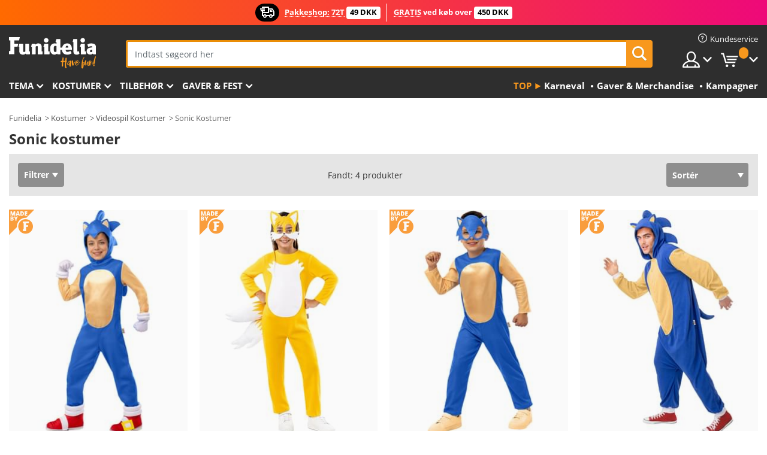

--- FILE ---
content_type: text/html; charset=UTF-8
request_url: https://www.funidelia.dk/kostumer/sonic/3372
body_size: 21728
content:

<!DOCTYPE html>
<!--[if gt IE 8]><!-->
<html class="no-js" lang="da-DK">
<!--<![endif]-->
<head>
    <title>Sonic kostumer & udklædning online | Funidelia</title>
    <meta charset="UTF-8">
<meta http-equiv="X-UA-Compatible" content="IE=edge">
<meta name="description" content="Opdag det største online katalog af originale Sonic kostumer &amp; udklædning til din kostume fest, halloween og karneval! Hurtig levering">
<meta name="HandheldFriendly" content="True">
<meta name="apple-mobile-web-app-capable" content="yes">
<meta name="viewport" content="width=device-width,initial-scale=1,maximum-scale=1,minimum-scale=1,user-scalable=0">
<meta property="og:title" content="Sonic kostumer &amp; udklædning online | Funidelia">
<meta property="og:url" content="https://www.funidelia.dk/kostumer/sonic/3372">
<meta property="og:type" content="website">
<meta property="og:image" content="https://www.funidelia.dk/img/global/funidelia_logo.png">
<meta property="og:description" content="Opdag det største online katalog af originale Sonic kostumer &amp; udklædning til din kostume fest, halloween og karneval! Hurtig levering">
<meta property="og:site_name" content="Funidelia">
<meta name="twitter:card" content="summary_large_image">
<meta name="twitter:site" content="@funidelia">
<meta name="twitter:creator" content="@funidelia">
<meta name="twitter:title" content="Sonic kostumer &amp; udklædning online | Funidelia">
<meta name="twitter:description" content="Opdag det største online katalog af originale Sonic kostumer &amp; udklædning til din kostume fest, halloween og karneval! Hurtig levering">
<meta name="twitter:image" content="https://www.funidelia.dk/img/global/funidelia_logo.png">
<meta name="theme-color" content="#565656">
<meta name="msapplication-navbutton-color" content="#565656">
<meta name="apple-mobile-web-app-capable" content="yes">
<meta name="apple-mobile-web-app-status-bar-style" content="black">
<link href="https://www.funidelia.dk/kostumer/sonic/3372" rel="canonical">
<link href="https://www.funidelia.es/disfraces/sonic/3372" rel="alternate" hreflang="es-ES">
<link href="https://www.funidelia.be/deguisements/sonic/3372" rel="alternate" hreflang="fr-BE">
<link href="https://www.funidelia.fr/deguisements/sonic/3372" rel="alternate" hreflang="fr-FR">
<link href="https://www.funidelia.ch/kostueme/sonic/3372" rel="alternate" hreflang="de-CH">
<link href="https://www.funidelia.ch/fr/deguisements/sonic/3372" rel="alternate" hreflang="fr-CH">
<link href="https://www.funidelia.ch/it/costumi/sonic/3372" rel="alternate" hreflang="it-CH">
<link href="https://www.funidelia.de/kostueme/sonic/3372" rel="alternate" hreflang="de-DE">
<link href="https://www.funidelia.at/kostueme/sonic/3372" rel="alternate" hreflang="de-AT">
<link href="https://www.funidelia.co.uk/costumes/sonic/3372" rel="alternate" hreflang="en-GB">
<link href="https://www.funidelia.ie/costumes/sonic/3372" rel="alternate" hreflang="en-IE">
<link href="https://www.funidelia.it/costumi/sonic/3372" rel="alternate" hreflang="it-IT">
<link href="https://www.funidelia.pt/fatos/sonic/3372" rel="alternate" hreflang="pt-PT">
<link href="https://www.funidelia.nl/kostuums/sonic/3372" rel="alternate" hreflang="nl-NL">
<link href="https://www.funidelia.com/costumes/sonic/3372" rel="alternate" hreflang="en-US">
<link href="https://www.funidelia.com/es/disfraces/sonic/3372" rel="alternate" hreflang="es-US">
<link href="https://www.funidelia.pl/kostiumy/sonic/3372" rel="alternate" hreflang="pl-PL">
<link href="https://www.funidelia.dk/kostumer/sonic/3372" rel="alternate" hreflang="da-DK">
<link href="https://www.funidelia.se/maskeradklader/sonic/3372" rel="alternate" hreflang="sv-SE">
<link href="https://www.funidelia.cz/kostymy/sonic/3372" rel="alternate" hreflang="cs-CZ">
<link href="https://www.funidelia.cl/disfraces/sonic/3372" rel="alternate" hreflang="es-CL">
<link href="https://www.funidelia.co/disfraces/sonic/3372" rel="alternate" hreflang="es-CO">
<link href="https://www.funidelia.no/kostymer/sonic/3372" rel="alternate" hreflang="nn-NO">
<link href="https://www.funidelia.fi/asut/sonic-siili/3372" rel="alternate" hreflang="fi-FI">
<link href="https://www.funidelia.mx/disfraces/sonic/3372" rel="alternate" hreflang="es-MX">
<link href="https://www.funidelia.pe/disfraces/sonic/3372" rel="alternate" hreflang="es-PE">
<link href="https://www.funidelia.ca/costumes/sonic/3372" rel="alternate" hreflang="en-CA">
<link href="https://www.funidelia.ca/fr/deguisements/sonic/3372" rel="alternate" hreflang="fr-CA">
<link href="https://www.funidelia.com.br/fantasias/sonic/3372" rel="alternate" hreflang="pt-BR">
<link href="https://www.funidelia.sg/costumes/sonic/3372" rel="alternate" hreflang="en-SG">
<link href="https://www.funidelia.co.il/thpwswt-swnyq/3372" rel="alternate" hreflang="he-IL">
<link href="https://www.funidelia.co.il/en/costumes/sonic/3372" rel="alternate" hreflang="en-IL">
<link href="https://www.funidelia.com.ua/costumes/sonic/3372" rel="alternate" hreflang="uk-UA">
<link href="https://www.funidelia.co.nz/costumes/sonic/3372" rel="alternate" hreflang="en-NZ">
<link href="https://www.funidelia.com.au/costumes/sonic/3372" rel="alternate" hreflang="en-AU">
<link href="https://www.funidelia.ro/costume/sonic/3372" rel="alternate" hreflang="ro-RO">
<link href="https://www.funidelia.com.pa/disfraces/sonic/3372" rel="alternate" hreflang="es-PA">
<link href="https://www.funidelia.com.ar/disfraces/sonic/3372" rel="alternate" hreflang="es-AR">
<link href="https://www.funidelia.gr/stoles-sonik/3372" rel="alternate" hreflang="el-GR">
<link href="https://www.funidelia.hr/kostimi-sonic/3372" rel="alternate" hreflang="hr-HR">
<link href="https://www.funidelia.hu/sonic-jelmezek/3372" rel="alternate" hreflang="hu-HU">
<link href="https://www.funidelia.sk/kostymy-sonic/3372" rel="alternate" hreflang="sk-SK">
<link href="https://www.funidelia.bg/kostumi-sonik/3372" rel="alternate" hreflang="bg-BG">
<link href="https://www.funidelia.si/kostumi-sonic/3372" rel="alternate" hreflang="sl-SL">
<link href="https://www.funidelia.es/disfraces/sonic/3372" rel="alternate" hreflang="es">
<link href="https://www.funidelia.fr/deguisements/sonic/3372" rel="alternate" hreflang="fr">
<link href="https://www.funidelia.de/kostueme/sonic/3372" rel="alternate" hreflang="de">
<link href="https://www.funidelia.nl/kostuums/sonic/3372" rel="alternate" hreflang="nl">
<link href="https://www.funidelia.com/costumes/sonic/3372" rel="alternate" hreflang="en">
<link href="https://www.funidelia.pt/fatos/sonic/3372" rel="alternate" hreflang="pt">
<link href="https://www.funidelia.it/costumi/sonic/3372" rel="alternate" hreflang="it">
<link href="https://static1.funidelia.com" rel="preconnect" crossorigin="">
<link href="https://static1.funidelia.com" rel="dns-prefetch">
<link href="/newfront/css/funidelia6/global.css" rel="stylesheet">
<link href="/newfront/css/funidelia6/cookieconsent.css" rel="stylesheet">
<style>[class^="size-"], [class*=" size-"] { background: transparent url("/img/int/da/comments-size2.png") 0px 0px no-repeat; }
#size  { background: url("/img/int/da/comments-size2.png") no-repeat scroll 0 -49px transparent; height: 36px; width: 170px; }
</style>
<script src="/newfront/js/funidelia6/cookie-consent-didomi.js" defer></script>
<script src="/newfront/js/funidelia6/libs/jquery.js"></script>
<script src="/newfront/js/funidelia6/libs/lazysizes.min.js"></script>
<script src="//widget.trustpilot.com/bootstrap/v5/tp.widget.bootstrap.min.js" async></script>
<script type="text/javascript">window.didomiConfig = { languages: { enabled: ['da'], default: 'da' } };</script>    <meta name="csrf-param" content="_csrf">
    <meta name="csrf-token" content="YmI0Rzd4LmwbKWx/YSxCJS0zRT5wNhwBMCFdLgI3GSkIBGISQgp4QQ==">
    <!-- Fonts -->
    <style>
        /* ------------------------------------------------------ */
        /* FONTS */
        /* ------------------------------------------------------ */
        @font-face {
            font-display: swap;
            font-family: 'Open Sans';
            font-style: normal;
            font-weight: 400;
            src: local('Open Sans'), local('OpenSans'), url(https://fonts.gstatic.com/s/opensans/v13/K88pR3goAWT7BTt32Z01mxJtnKITppOI_IvcXXDNrsc.woff2) format('woff2');
            unicode-range: U+0460-052F, U+20B4, U+2DE0-2DFF, U+A640-A69F
        }

        @font-face {
            font-display: swap;
            font-family: 'Open Sans';
            font-style: normal;
            font-weight: 400;
            src: local('Open Sans'), local('OpenSans'), url(https://fonts.gstatic.com/s/opensans/v13/RjgO7rYTmqiVp7vzi-Q5URJtnKITppOI_IvcXXDNrsc.woff2) format('woff2');
            unicode-range: U+0400-045F, U+0490-0491, U+04B0-04B1, U+2116
        }

        @font-face {
            font-display: swap;
            font-family: 'Open Sans';
            font-style: normal;
            font-weight: 400;
            src: local('Open Sans'), local('OpenSans'), url(https://fonts.gstatic.com/s/opensans/v13/LWCjsQkB6EMdfHrEVqA1KRJtnKITppOI_IvcXXDNrsc.woff2) format('woff2');
            unicode-range: U+1F00-1FFF
        }

        @font-face {
            font-display: swap;
            font-family: 'Open Sans';
            font-style: normal;
            font-weight: 400;
            src: local('Open Sans'), local('OpenSans'), url(https://fonts.gstatic.com/s/opensans/v13/xozscpT2726on7jbcb_pAhJtnKITppOI_IvcXXDNrsc.woff2) format('woff2');
            unicode-range: U+0370-03FF
        }

        @font-face {
            font-display: swap;
            font-family: 'Open Sans';
            font-style: normal;
            font-weight: 400;
            src: local('Open Sans'), local('OpenSans'), url(https://fonts.gstatic.com/s/opensans/v13/59ZRklaO5bWGqF5A9baEERJtnKITppOI_IvcXXDNrsc.woff2) format('woff2');
            unicode-range: U+0102-0103, U+1EA0-1EF9, U+20AB
        }

        @font-face {
            font-display: swap;
            font-family: 'Open Sans';
            font-style: normal;
            font-weight: 400;
            src: local('Open Sans'), local('OpenSans'), url(https://fonts.gstatic.com/s/opensans/v13/u-WUoqrET9fUeobQW7jkRRJtnKITppOI_IvcXXDNrsc.woff2) format('woff2');
            unicode-range: U+0100-024F, U+1E00-1EFF, U+20A0-20AB, U+20AD-20CF, U+2C60-2C7F, U+A720-A7FF
        }

        @font-face {
            font-display: swap;
            font-family: 'Open Sans';
            font-style: normal;
            font-weight: 400;
            src: local('Open Sans'), local('OpenSans'), url(https://fonts.gstatic.com/s/opensans/v13/cJZKeOuBrn4kERxqtaUH3VtXRa8TVwTICgirnJhmVJw.woff2) format('woff2');
            unicode-range: U+0000-00FF, U+0131, U+0152-0153, U+02C6, U+02DA, U+02DC, U+2000-206F, U+2074, U+20AC, U+2212, U+2215, U+E0FF, U+EFFD, U+F000
        }

        @font-face {
            font-display: swap;
            font-family: 'Open Sans';
            font-style: normal;
            font-weight: 700;
            src: local('Open Sans Bold'), local('OpenSans-Bold'), url(https://fonts.gstatic.com/s/opensans/v13/k3k702ZOKiLJc3WVjuplzK-j2U0lmluP9RWlSytm3ho.woff2) format('woff2');
            unicode-range: U+0460-052F, U+20B4, U+2DE0-2DFF, U+A640-A69F
        }

        @font-face {
            font-display: swap;
            font-family: 'Open Sans';
            font-style: normal;
            font-weight: 700;
            src: local('Open Sans Bold'), local('OpenSans-Bold'), url(https://fonts.gstatic.com/s/opensans/v13/k3k702ZOKiLJc3WVjuplzJX5f-9o1vgP2EXwfjgl7AY.woff2) format('woff2');
            unicode-range: U+0400-045F, U+0490-0491, U+04B0-04B1, U+2116
        }

        @font-face {
            font-display: swap;
            font-family: 'Open Sans';
            font-style: normal;
            font-weight: 700;
            src: local('Open Sans Bold'), local('OpenSans-Bold'), url(https://fonts.gstatic.com/s/opensans/v13/k3k702ZOKiLJc3WVjuplzBWV49_lSm1NYrwo-zkhivY.woff2) format('woff2');
            unicode-range: U+1F00-1FFF
        }

        @font-face {
            font-display: swap;
            font-family: 'Open Sans';
            font-style: normal;
            font-weight: 700;
            src: local('Open Sans Bold'), local('OpenSans-Bold'), url(https://fonts.gstatic.com/s/opensans/v13/k3k702ZOKiLJc3WVjuplzKaRobkAwv3vxw3jMhVENGA.woff2) format('woff2');
            unicode-range: U+0370-03FF
        }

        @font-face {
            font-display: swap;
            font-family: 'Open Sans';
            font-style: normal;
            font-weight: 700;
            src: local('Open Sans Bold'), local('OpenSans-Bold'), url(https://fonts.gstatic.com/s/opensans/v13/k3k702ZOKiLJc3WVjuplzP8zf_FOSsgRmwsS7Aa9k2w.woff2) format('woff2');
            unicode-range: U+0102-0103, U+1EA0-1EF9, U+20AB
        }

        @font-face {
            font-display: swap;
            font-family: 'Open Sans';
            font-style: normal;
            font-weight: 700;
            src: local('Open Sans Bold'), local('OpenSans-Bold'), url(https://fonts.gstatic.com/s/opensans/v13/k3k702ZOKiLJc3WVjuplzD0LW-43aMEzIO6XUTLjad8.woff2) format('woff2');
            unicode-range: U+0100-024F, U+1E00-1EFF, U+20A0-20AB, U+20AD-20CF, U+2C60-2C7F, U+A720-A7FF
        }

        @font-face {
            font-display: swap;
            font-family: 'Open Sans';
            font-style: normal;
            font-weight: 700;
            src: local('Open Sans Bold'), local('OpenSans-Bold'), url(https://fonts.gstatic.com/s/opensans/v13/k3k702ZOKiLJc3WVjuplzOgdm0LZdjqr5-oayXSOefg.woff2) format('woff2');
            unicode-range: U+0000-00FF, U+0131, U+0152-0153, U+02C6, U+02DA, U+02DC, U+2000-206F, U+2074, U+20AC, U+2212, U+2215, U+E0FF, U+EFFD, U+F000
        }

        @font-face {
            font-family: 'iconfuni';
            font-display: swap;
            src: url('https://static1.funidelia.com/fonts/funidelia6/iconfuni.eot?m8h5y2');
            src: url('https://static1.funidelia.com/fonts/funidelia6/iconfuni.eot?m8h5y2#iefix') format('embedded-opentype'),
            url('https://static1.funidelia.com/fonts/funidelia6/iconfuni.ttf?m8h5y2') format('truetype'),
            url('https://static1.funidelia.com/fonts/funidelia6/iconfuni.woff?m8h5y2') format('woff'),
            url('https://static1.funidelia.com/fonts/funidelia6/iconfuni.svg?m8h5y2#iconfuni') format('svg');
            font-weight: normal;
            font-style: normal;
        }
    </style>


    <!-- I: Pixels Header -->
    <!-- I: GOOGLE ANALYTICS -->
<script type="text/javascript">
    
    function getCookie(k){ return(document.cookie.match('(^|; )'+k+'=([^;]*)')||0)[2] }
  if (typeof ga !== 'undefined') {
        ga('create', 'UA-64062263-1', 'auto');
        ga('require', 'displayfeatures');
        // AB Test variable
        ga('set', 'dimension4', 'Control');
        // Multilanguage custom dimension
      (function(window) {
          var d=(window.location.host).split("."); d=d[d.length-1];
          if(d==='ch' && typeof ga!=='undefined') {
              var p=(window.location.pathname).split("/"); p=(p.length>1)? p[1]:p;
              if(p.match(/^[a-zA-Z]{2}$/gi))
                    ga('set', 'dimension5', p);
            }
        })(window);
        // ClientID cookie to custom dimension
      (function(clientId) {
          if(typeof clientId!=='undefined' && clientId!=='') {
              var c=(clientId.split(".")[2] + '.' + clientId.split(".")[3]);
                ga('set', 'dimension6', c);
            }
        })(getCookie('_ga'));

        // Send the page view
        ga('send', 'pageview');
        ga('require', 'ecommerce');
    }
</script>
<!-- F: GOOGLE ANALYTICS -->
    <!-- F: Pixels Header -->
    <meta name="format-detection" content="telephone=no">

    <link rel="shortcut icon" href="https://static1.funidelia.com/img/icons/funidelia6/favicon.ico"/>
    <link rel="apple-touch-icon" sizes="57x57"
          href="https://static1.funidelia.com/img/icons/funidelia6/apple-touch-icon-57x57.png">
    <link rel="apple-touch-icon" sizes="72x72"
          href="https://static1.funidelia.com/img/icons/funidelia6/apple-touch-icon-72x72.png">
    <link rel="apple-touch-icon" sizes="114x114"
          href="https://static1.funidelia.com/img/icons/funidelia6/apple-touch-icon-114x114.png">
    <link rel="apple-touch-icon" sizes="144x144"
          href="https://static1.funidelia.com/img/icons/funidelia6/apple-touch-icon-144x144.png">
    <link rel="apple-touch-icon" sizes="60×60"
          href="https://static1.funidelia.com/img/icons/funidelia6/touch-icon-iphone-60x60.png">
    <link rel="apple-touch-icon" sizes="76×76"
          href="https://static1.funidelia.com/img/icons/funidelia6/touch-icon-ipad-76x76.png">
    <link rel="apple-touch-icon" sizes="120×120"
          href="https://static1.funidelia.com/img/icons/funidelia6/touch-icon-iphone-retina-120x120.png">
    <link rel="apple-touch-icon" sizes="152×152"
          href="https://static1.funidelia.com/img/icons/funidelia6/touch-icon-ipad-retina-152x152.png">
    <link rel="apple-touch-icon" sizes="180×180"
          href="https://static1.funidelia.com/img/icons/funidelia6/apple-touch-icon-180x180.png">
    <link rel="icon" sizes="192×192" href="https://static1.funidelia.com/img/icons/funidelia6/touch-icon-192x192.png">
    <link rel="icon" sizes="128×128" href="https://static1.funidelia.com/img/icons/funidelia6/touch-icon-128x128.png">

    </head>
<body id="landing-page">
<!-- Google Tag Manager -->
<script>                    
                    dataLayer = window.dataLayer||[];
                    dataLayer.push({"id_shop":20,"id_lang":9,"store":"dk","currency":"DKK","environment":"PRO","vertexModeShopEnabled":1,"vertexModeLangEnabled":1,"vertexEventShops":["1","2","4","6","7","8","9","10","11","12","13","16","20","21","24","25","29","31","39","42","43","48","50","52"],"vertexEventLangs":["1","2","3","4","5","6","7","8","9","10","11","12","14","23","26","27","29","30","31"],"languageCode":"da-DK","testAbName":"","id_testab_segment":"","pageCategory":"landing"});
                    function gtag(){dataLayer.push(arguments);}
                    gtag('js', new Date());
                </script><script>
                window.dataLayer = window.dataLayer || [];
                function gtag(){dataLayer.push(arguments);}
                gtag('config', {
                    'allow_enhanced_conversions': true
                });
                var enhanced_conversion_data = {};
                </script>
                <!-- Google tag (gtag.js) -->
                <script async src='https://www.googletagmanager.com/gtag/js?id=AW-941662587'></script>
                <script>
                window.dataLayer = window.dataLayer || [];
                function gtag(){dataLayer.push(arguments);}
                gtag('js', new Date());
                gtag('config', 'AW-941662587');
                </script><noscript><iframe src="//www.googletagmanager.com/ns.html?id=GTM-TLD9TG74"
                height="0" width="0" style="display:none;visibility:hidden"></iframe></noscript>
                <script>(function(w,d,s,l,i){w[l]=w[l]||[];w[l].push({'gtm.start':
                new Date().getTime(),event:'gtm.js'});var f=d.getElementsByTagName(s)[0],
                j=d.createElement(s),dl=l!='dataLayer'?'&l='+l:'';j.async=true;j.src=
                '//www.googletagmanager.com/gtm.js?id='+i+dl;f.parentNode.insertBefore(j,f);
                })(window,document,'script','dataLayer','GTM-TLD9TG74');</script><!-- End Google Tag Manager -->
<script type="text/javascript">var languageItems=(function(){var _languages={"d4a8968f52233729744797511ed0b4c0":"Er du sikker på at du vil slette disse artikler?","80ebdccece38141cd9c0f9b3b623091f":"Er du sikker på at du vil slette denne artikel?","074b03b4412887edb3e3a82e13af0805":"Oversættelse sprog: {navn}","c9cc8cce247e49bae79f15173ce97354":"Gem","d3d2e617335f08df83599665eef8a418":"Luk","2c001e112362cf23b3ae510a082bfd2f":"Se mere","92eb39a1407d02c39fc0403548241472":"Luk","c505a523b530a1d6cbe1032888faf4cf":"Se alle muligheder","dc52ced9d4cb3e54bc844d244eabf16e":"Gem","a1bb4005c97d90c2b9e6e5e70aeb4a39":"se profil","89de7cdf72ec3e86dc4e9f855cceceeb":"Størrelse","3a9d91e217cf6dc8f7bdb006d3ee59b7":"Pris","ca2c86ecadd1cc864d4cad2935120ba9":"Ny","4352a5342c0822e2b90b767c1a412fe2":"Tilgængelig","75be016667431efb1831274f515a59b4":"Før","d20f652b79b41449b66aaa14831b6b12":"Tilføj","4cb47e60921d2f6c40e1983714081495":"Søgeforslag","9cfefed8fb9497baa5cd519d7d2bb5d7":"i"};return{getLanguageItems:function(){return _languages;}};})();</script>
<!-- HEADER START -->
<script type="application/ld+json">{"@context":"http:\/\/schema.org\/","@type":"Organization","name":"Funidelia","legalName":"FUNIGLOBAL DEVELOPMENTS SL","url":"https:\/\/www.funidelia.info","logo":"https:\/\/www.funidelia.dk\/img\/global\/funidelia_logo.png","brand":{"@type":"Brand","name":"Funidelia","logo":"https:\/\/www.funidelia.dk\/img\/global\/funidelia_logo.png","slogan":"Have Fun!","url":"https:\/\/www.funidelia.dk\/"}}</script><header id="header">
    <section id="header-msg" class="wc2">
	<div class="phase1">
		<span class="ico"><i class="ico-send-ng"></i>&nbsp;</span> 
 
			<span class="txt-h1">Pakkeshop: 72T</span>
		 
			<span class="txt-h2">49 DKK</span>
	</div>
 
		<div class="phase2">
 
				<span class="txt-h1">GRATIS</span>
			ved køb over 
 
				<span class="txt-h2">450 DKK</span>
		</div>
		<script type="text/javascript">
			var limit_date = '2026-12-31 23:59:00';
		</script>
</section>
    <div id="header-ctt" class="container">
        <h2 id="header-brand"><a href="/" title="Tilbage til forsiden">Funidelia. Dine kostume, udklædning og Halloween webbutik.</a></h2>
        <section id="header-nav">
			<ul class="header-nav-menu">
				<li class="head-client"><a href="/faq/kundeservice" title="Kundeservice" class="opt" ><i class="ico-hn-client"></i><span class="txt">Kundeservice</span></a></li>
				<li class="head-sep"></li>
				<li class="head-search"><a href="#" title="Søg" class="opt js-head-search"><span class="txt">Søg</span></a></li>
				<li class="head-user dropdown">
					<a class="opt dropdown-toggle" data-toggle="dropdown" aria-haspopup="true" aria-expanded="false" title="Min konto"><span class="txt">Min konto</span></a>
					<div class="dropdown-menu dropdown-menu-right">
						<div id="my-account-login-form" style="display: block;">
							<span class="hidden">Log ind på min konto</span>
							<form id="loginForm-header" name="loginForm" method="POST" action="/index.php?controller=authentication" class="form">
								<fieldset>
									<div class="form-group">
										<label for="loginForm-cps-email">E-mail:</label>
										<input type="text" name="email" id="loginForm-cps-email" value="" class="form-control">
									</div>
									<div class="form-group">
										<label for="loginForm-cps-password">Password:</label>
										<input type="password" name="passwd" id="loginForm-cps-password" value="" class="form-control" />
									</div>
									<div class="form-group">
										<input type="submit" id="loginForm-header-submit" name="SubmitLogin" class="btn-form" value="Log ind" />
										<span class="link" data-ref="/index.php?controller=password" onclick="window.location.href=this.getAttribute('data-ref');"
                                              title="Få gensendt dit password">
                                            Glemt dit password?                                        </span>
									</div>
								</fieldset>
							</form>
						</div>
					</div>
				</li>
					<li id="cart" class="head-cart dropdown">
						<a href="https://www.funidelia.dk/cart" title="Min Kurv" class="opt dropdown-toggle active" data-toggle="dropdown" id="slidecartBtn"><span class="txt">Min Kurv</span> <span class="badged num funi-blockcartbadge">&nbsp;</span></a>

						<div id="slidecart" class="slidecart dropdown-menu dropdown-menu-right">
							<span class="dropdown-header">Mine indkøbskurv</span>
							<div class="dropdown-padd">
                                <div class="lazyloading"></div>
							</div>
						</div>
					</li>
			</ul>
        </section>
		<section id="header-search">
			<div class="search-form">

				<form id="searhForm-header" action="/search" method="get">
					<fieldset>
						<div class="search-group">
							<label for="query">Søg via:</label>
							<input type="text" id="searchForm-query-header" name="query" class="form-control" placeholder="Indtast søgeord her" />
							<input type="reset" value="x" class="searchForm-reset-header" />
							<span class="search-group-btn">
								<button type="submit" id="searchForm-submit-header" class="btn btn-search">
									<i class="icf-search"></i><span class="txt">Søg</span>
								</button>
							</span>
						</div>
					</fieldset>
				</form>
			</div>
		</section>
<section id="header-menu">
	<a id="slidemenuBtn" href="#slidemenu" title="Hvad ønsker du at købe?" class="opt-menu dropdown-toggle"><span class="txt">Hvad ønsker du at købe?</span></a>
	<div id="slidemenu" >
		<div class="header-menu-responsive dropdown-menu">
			<ul class="header-menu-movil clearfix">
				<li class="opt-movil "><a title="Gå tilbage" class="sidr-close-window opt-back">Gå tilbage</a></li>
				<li class="opt-movil "><a title="Min konto" id="menu-movil-user-btn"  class="opt-user">Min konto</a></li>
				
				<li id="header-movil-user" class="clearfix">
					<div id="my-account-login-form-mobile" style="display: block;">
						<span class="hidden">Log ind på min konto</span>
						<form id="loginFormMobile" name="loginForm" method="POST" action="/index.php?controller=authentication&back=https://www.funidelia.dk/kostumer/sonic/3372"  class="form">
							<fieldset>
								<div class="form-group">
									<label for="loginFormMobile-cps-email">E-mail:</label>
									<input type="text" name="email" id="loginFormMobile-cps-email" value="" class="form-control">
								</div>
								<div class="form-group">
									<label for="loginFormMobile-cps-password">Password:</label>
									<input type="password" name="passwd" id="loginFormMobile-cps-password" value="" class="form-control" />
								</div>
								<input type="submit" id="loginFormMobile-submit" name="SubmitLogin" class="btn-form" value="Log ind" />
                                <span class="link" data-ref="/index.php?controller=password" onclick="window.location.href=this.getAttribute('data-ref');"
                                      title="Få gensendt dit password">
                                    Glemt dit password?                                </span>
							</fieldset>
						</form>
					</div>
				</li>
				
			</ul>
				<ul class="header-menu-nav clearfix">
					<li class="opt-links">
						<div class="menu-h2"><a href="#" title="Más productos">Top</a></div>
						<div class="dropdown clearfix">
							<div class="fdo clearfix">
								<ul class="clearfix">
											<li>
			<a href="/hoejtider/karneval/5866" title="Karneval Kostumer" ><img data-src="https://static1.funidelia.com/img/fr_landing_block/funidelia6/landings/20170202_MENULINKS_CARNAVAL_DK.gif" alt="Karneval" class="img lazyload"><span class="txt">Karneval</span></a>
    	</li>
		<li>
			<a href="/nordegaver/6235" title="Gaver & Merchandise" ><img data-src="https://static1.funidelia.com/img/fr_landing_block/funidelia6/landings/20181029_MENULINKS_MERCHAND_REGALOSFRIKIS_DK.gif" alt="Gaver & Merchandise" class="img lazyload"><span class="txt">Gaver & Merchandise</span></a>
    	</li>
		<li>
			<a href="/funidelia-outlet/8822" title="Kampagner" ><img data-src="https://static1.funidelia.com/img/fr_landing_block/funidelia6/landings/20250708_MENULINKS_PROMOCIONES_DA.jpg" alt="Kampagner" class="img lazyload"><span class="txt">Kampagner</span></a>
    	</li>
								</ul>
							</div>
						</div>
					</li>					
						<li class="opt-normal">
							<div class="menu-h2">
								<a href="/kostumer/951" title="Tema" >Tema</a>
							</div>
							<div class="dropdown">
								<div class="fdo clearfix">
										<div class="header-menu-cat">
											<div class="menu-column-title">
													<a title="Valgt:" >Valgt:</a>
											</div>
												<ul class="lst-cats">
															<li>
			<a class="gae-menu-mob" href="#" title=""></a>
		</li>
												</ul>
													</div>
													<div class="header-menu-tags ">
                                                        <div class="draggable-module">
                                                        													<div class="menu-column-title">
															<a title="🎉 Top Kostumer" >🎉 Top Kostumer</a>
									
													</div>
													<ul class="lst-tags clearfix">
																<li>
			<a href="/kostumer/dyr-insekter/3513" title="Dyr Kostumer">Dyr</a>
		</li>
		<li>
			<a href="/tema/politi/4964" title="Police Kostumer">Police</a>
		</li>
		<li>
			<a href="/kostumer/pirater/3327" title="Pirater Kostumer">Pirater</a>
		</li>
		<li>
			<a href="/kostumer/mad-drikke/3514" title="Mad & Drikke Kostumer">Mad & Drikke</a>
		</li>
		<li>
			<a href="/tema/frugter/1270" title="Frugter Kostumer">Frugter</a>
		</li>
		<li>
			<a href="/kostumer/uniformer/3508" title="Professioner Kostumer">Professioner</a>
		</li>
		<li>
			<a href="/kostumer/klovne-cirkus/3314" title="Klovne & Cirkus Kostumer">Klovne & Cirkus</a>
		</li>
		<li>
			<a href="/kostumer/spil-computerspil/3510" title="Videospil Kostumer">Videospil</a>
		</li>
		<li>
			<a href="/tema/steampunk/1482" title="Steampunk Kostumer">Steampunk</a>
		</li>
													</ul>
                                                        </div>
                                                        <div class="draggable-module">
                                                        													<div class="menu-column-title">
															<a title="🦸 Superhelte & Skurke Kostumer" >🦸 Superhelte & Skurke Kostumer</a>
									
													</div>
													<ul class="lst-tags clearfix">
																<li>
			<a href="/kostumer/batman/3050" title="Batman Kostumer">Batman</a>
		</li>
		<li>
			<a href="/tema/jokeren/4544" title="Joker Kostumer">Joker</a>
		</li>
		<li>
			<a href="/kostumer/harley-quinn/5196" title="Harley Quinn Kostumer">Harley Quinn</a>
		</li>
		<li>
			<a href="/kostumer/superman/3384" title="Superman Kostumer">Superman</a>
		</li>
		<li>
			<a href="/kostumer/wonder-woman/3444" title="Wonder Woman Kostumer">Wonder Woman</a>
		</li>
		<li>
			<a href="/kostumer/captain-america/3082" title="Captain America Kostumer">Captain America</a>
		</li>
		<li>
			<a href="/kostumer/catwoman/5711" title="Catwoman Kostumer">Catwoman</a>
		</li>
		<li>
			<a href="/kostumer/lynet/3161" title="Lynet Kostumer">Lynet</a>
		</li>
		<li>
			<a href="/kostumer/power-rangers/3335" title="Power Rangers Kostumer">Power Rangers</a>
		</li>
		<li>
			<a href="/kostumer/spiderman/3376" title="Spiderman Kostumer">Spiderman</a>
		</li>
		<li>
			<a href="/kostumer/teenage-mutant-ninja-turtles/3240" title="Teenage Mutant Ninja Turtles Kostumer">Teenage Mutant Ninja Turtles</a>
		</li>
		<li>
			<a href="/kostumer/superhelte-skurke/3509" title="Al Superhelte Kostumer">Al Superhelte Kostumer</a>
		</li>
													</ul>
                                                        </div>
													</div>
													<div class="header-menu-tags ">
                                                        <div class="draggable-module">
                                                        													<div class="menu-column-title">
															<a title="⌛️ Årti" >⌛️ Årti</a>
									
													</div>
													<ul class="lst-tags clearfix">
																<li>
			<a href="/kostumer/20erne-gangster-kabaret/3031" title="20'erne: Gangstere & Kabaret Kostumer">20'erne: Gangstere & Kabaret</a>
		</li>
		<li>
			<a href="/kostumer/50erne-rock-roll/3034" title="50'erne: Rock & Roll Kostumer">50'erne: Rock & Roll</a>
		</li>
		<li>
			<a href="/kostumer/60erne-hippie/3035" title="60'erne Hippie Kostumer">60'erne Hippie</a>
		</li>
		<li>
			<a href="/kostumer/70erne-disko-pimps/3036" title="70'erne: Disko Kostumer">70'erne: Disko</a>
		</li>
		<li>
			<a href="/kostumer/80erne-pop/3037" title="80'erne & 90'erne: Pop Kostumer">80'erne & 90'erne: Pop</a>
		</li>
		<li>
			<a href="/kostumer/aarti/3497" title="Al Årti Kostumer">Al Årti Kostumer</a>
		</li>
													</ul>
                                                        </div>
                                                        <div class="draggable-module">
                                                        													<div class="menu-column-title">
															<a title="⚔️  Historisk" >⚔️  Historisk</a>
									
													</div>
													<ul class="lst-tags clearfix">
																<li>
			<a href="/kostumer/romer/3354" title="Romaer Kostumer">Romaer</a>
		</li>
		<li>
			<a href="/tema/vikinger/1540" title="Vikinger Kostumer">Vikinger</a>
		</li>
		<li>
			<a href="/tema/egypten/1230" title="Egypten Kostumer">Egypten</a>
		</li>
		<li>
			<a href="/kostumer/middelalder/3276" title="Middelalder Kostumer">Middelalder</a>
		</li>
		<li>
			<a href="/tema/hulemaend/1188" title="Hulemænd Kostumer">Hulemænd</a>
		</li>
		<li>
			<a href="/kostumer/det-vilde-vesten/3507" title="Det Vilde Vesten Kostumer">Det Vilde Vesten</a>
		</li>
		<li>
			<a href="/kostumer/tradition-kultur/3506" title="Al Tradition & Kultur Kostumer">Al Tradition & Kultur Kostumer</a>
		</li>
													</ul>
                                                        </div>
                                                        <div class="draggable-module">
                                                        													<div class="menu-column-title">
															<a title="🎬 Film & Serier" >🎬 Film & Serier</a>
									
													</div>
													<ul class="lst-tags clearfix">
																<li>
			<a href="/squid-game-kostumer/8830" title="Squid Game Kostumer">Squid Game</a>
		</li>
		<li>
			<a href="/kostumer/harry-potter/3189" title="Harry Potter Kostumer">Harry Potter</a>
		</li>
		<li>
			<a href="/tema/minions/1286" title="Minions Kostumer">Minions</a>
		</li>
		<li>
			<a href="/peaky-blinders-kostumer/8662" title="Peaky Blinders Kostumer">Peaky Blinders</a>
		</li>
		<li>
			<a href="/kostumer/grease/3179" title="Grease Kostumer">Grease</a>
		</li>
		<li>
			<a href="/kostumer/ringenes-herre/3142" title="Ringenes Herre Kostumer">Ringenes Herre</a>
		</li>
		<li>
			<a href="/kostumer/charlie-og-chokoladefabrikken/3086" title="Charlie og chokoladefabrikken Kostumer">Charlie og chokoladefabrikken</a>
		</li>
		<li>
			<a href="/kostumer/troldmanden-fra-oz/3138" title="Wizard of Oz (Troldmanden fra Oz) Kostumer">Wizard of Oz (Troldmanden fra Oz)</a>
		</li>
		<li>
			<a href="/kostumer/star-wars/3378" title="Star Wars Kostumer">Star Wars</a>
		</li>
		<li>
			<a href="/kostumer/alice-i-eventyrland/3017" title="Alice i Eventyrland Kostumer">Alice i Eventyrland</a>
		</li>
		<li>
			<a href="/kostumer/sesame-street/3049" title="Sesame Street & The Muppets Kostumer">Sesame Street & The Muppets</a>
		</li>
		<li>
			<a href="/kostumer/disney-prinsesser/3503" title="Disney Prinsesser Kostumer">Disney Prinsesser</a>
		</li>
		<li>
			<a href="/kostumer/disney/3543" title="Al Disney Kostumer">Al Disney Kostumer</a>
		</li>
		<li>
			<a href="/kostumer/film-serier/3502" title="Al Film & Serier Kostumer">Al Film & Serier Kostumer</a>
		</li>
													</ul>
                                                        </div>
													</div>
													<div class="header-menu-tags ">
                                                        <div class="draggable-module">
                                                        													<div class="menu-column-title">
															<a title="📺 Tegneserier" >📺 Tegneserier</a>
									
													</div>
													<ul class="lst-tags clearfix">
																<li>
			<a href="/tema/tales-of-ladybug-cat-noir/5984" title="Tales of Ladybug & Cat Noir Kostumer">Tales of Ladybug & Cat Noir</a>
		</li>
		<li>
			<a href="/kostumer/dragon-ball/3121" title="Dragon Ball Kostumer">Dragon Ball</a>
		</li>
		<li>
			<a href="/masha-og-bjornen-kostumer/7400" title="Masha og bjørnen Kostumer">Masha og bjørnen</a>
		</li>
		<li>
			<a href="/kostumer/pyjamasheltene/6145" title="Pyjamasheltene Kostumer">Pyjamasheltene</a>
		</li>
		<li>
			<a href="/kostumer/paw-patrol/3517" title="Paw Patrol Kostumer">Paw Patrol</a>
		</li>
		<li>
			<a href="/kostumer/smoelferne/3260" title="Smølferne Kostumer">Smølferne</a>
		</li>
		<li>
			<a href="/kostumer/skipper-skraek/3334" title="Skipper Skræk Kostumer">Skipper Skræk</a>
		</li>
		<li>
			<a href="/kostumer/flintstones/3259" title="Flintstones Kostumer">Flintstones</a>
		</li>
		<li>
			<a href="/kostumer/scooby-doo/3360" title="Scooby-Doo Kostumer">Scooby-Doo</a>
		</li>
		<li>
			<a href="/kostumer/tegneserier/3501" title="Al Tegneserier Kostumer">Al Tegneserier Kostumer</a>
		</li>
													</ul>
                                                        </div>
                                                        <div class="draggable-module">
                                                        													<div class="menu-column-title">
															<a title="🎉 Flere karnevalskostumer" >🎉 Flere karnevalskostumer</a>
									
													</div>
													<ul class="lst-tags clearfix">
																<li>
			<a href="/kostumer/dyr-insekter/3513" title="Dyr Kostumer">Dyr</a>
		</li>
		<li>
			<a href="/tema/politi/4964" title="Police Kostumer">Police</a>
		</li>
		<li>
			<a href="/kostumer/pirater/3327" title="Pirater Kostumer">Pirater</a>
		</li>
		<li>
			<a href="/kostumer/mad-drikke/3514" title="Mad & Drikke Kostumer">Mad & Drikke</a>
		</li>
		<li>
			<a href="/tema/frugter/1270" title="Frugter Kostumer">Frugter</a>
		</li>
		<li>
			<a href="/kostumer/uniformer/3508" title="Professioner Kostumer">Professioner</a>
		</li>
		<li>
			<a href="/kostumer/klovne-cirkus/3314" title="Klovne & Cirkus Kostumer">Klovne & Cirkus</a>
		</li>
		<li>
			<a href="/kostumer/spil-computerspil/3510" title="Videospil Kostumer">Videospil</a>
		</li>
		<li>
			<a href="/tema/steampunk/1482" title="Steampunk Kostumer">Steampunk</a>
		</li>
		<li>
			<a href="/kostumer/originalt-sjovt/3515" title="Originalt & Sjovt Kostumer">Originalt & Sjovt</a>
		</li>
		<li>
			<a href="/kostumer/oppustelige/6205" title="Oppustelige kostumer Kostumer">Oppustelige kostumer</a>
		</li>
													</ul>
                                                        </div>
                                                        <div class="draggable-module">
                                                        													<div class="menu-column-title">
															<a title="🥳 Tema Fester" >🥳 Tema Fester</a>
									
													</div>
													<ul class="lst-tags clearfix">
																<li>
			<a href="/hoejtider/karneval/5866" title="Karneval Kostumer">Karneval</a>
		</li>
		<li>
			<a href="/kostumer/halloween/3532" title="Halloween Kostumer">Halloween</a>
		</li>
		<li>
			<a href="/hoejtider/polterabend-for-maend-kvinder/5868" title="Dame- og Herreaften Kostumer">Dame- og Herreaften</a>
		</li>
		<li>
			<a href="/hoejtider/oktoberfest/5874" title="Oktoberfest Kostumer">Oktoberfest</a>
		</li>
		<li>
			<a href="/hoejtider/st-patricks-dag/5876" title="St. Patrick Kostumer">St. Patrick</a>
		</li>
		<li>
			<a href="/hoejtider/jul/5872" title="Jul Kostumer">Jul</a>
		</li>
													</ul>
                                                        </div>
									</div>
								</div>
								<ul class="all">
									<li class="all">
										<a href="/kostumer/951" title="Se alle">Se alle</a>
									</li>
								</ul>
									<img data-src="https://static1.funidelia.com/img/fr_landing_block/funidelia6/landings/202111_FUNIDELIA_CAB_MENU_DISFRACES_NAVIDAD1.jpg" alt="" class="header-menu-img lazyload">
							</div>
						</li>
						<li class="opt-normal">
							<div class="menu-h2">
								<a href="/kostumer/951" title="Tema Kostumer" >Kostumer</a>
							</div>
							<div class="dropdown">
								<div class="fdo clearfix">
										<div class="header-menu-cat">
											<div class="menu-column-title">
													<a title="Valgt:" >Valgt:</a>
											</div>
												<ul class="lst-cats">
															<li>
			<a class="gae-menu-mob" href="#" title=""></a>
		</li>
												</ul>
													</div>
													<div class="header-menu-tags ">
                                                        <div class="draggable-module">
                                                        													<div class="menu-column-title">
															<a title="👫 Kostumer Til Voksne" >👫 Kostumer Til Voksne</a>
									
													</div>
													<ul class="lst-tags clearfix">
																<li>
			<a href="/kostumer/maend/1630" title="Kostumer til Mænd">Kostumer til Mænd</a>
		</li>
		<li>
			<a href="/kostumer/damer/1631" title="Kostumer til Damer">Kostumer til Damer</a>
		</li>
		<li>
			<a href="/kostumer/voksen/1643" title="Al Kostumer til Voksne">Al Kostumer til Voksne</a>
		</li>
													</ul>
                                                        </div>
													</div>
													<div class="header-menu-tags ">
                                                        <div class="draggable-module">
                                                        													<div class="menu-column-title">
															<a title="👧 Kostumer til Børn" >👧 Kostumer til Børn</a>
									
													</div>
													<ul class="lst-tags clearfix">
																<li>
			<a href="/kostumer/drenge/1636" title="Kostumer til Drenge">Kostumer til Drenge</a>
		</li>
		<li>
			<a href="/kostumer/pige/1637" title="Kostumer til Piger">Kostumer til Piger</a>
		</li>
		<li>
			<a href="/kostumer/baby/1646" title="Kostumer til Baby">Kostumer til Baby</a>
		</li>
		<li>
			<a href="/kostumer/boerne/1645" title="Al Kostumer til Børn">Al Kostumer til Børn</a>
		</li>
													</ul>
                                                        </div>
													</div>
													<div class="header-menu-tags ">
                                                        <div class="draggable-module">
                                                        													<div class="menu-column-title">
															<a title="🤠 Andre kostumer" >🤠 Andre kostumer</a>
									
													</div>
													<ul class="lst-tags clearfix">
																<li>
			<a href="/kostumer/ekstra-store-stoerrelser/3758" title="Plus Size">Plus Size</a>
		</li>
		<li>
			<a href="/kostumer/sexede/1087" title="Sexy Kostumer">Sexy</a>
		</li>
		<li>
			<a href="/par-kostumer/8110" title="Par">Par</a>
		</li>
		<li>
			<a href="/gruppe-kostumer/6268" title="Grupper og familier">Grupper og familier</a>
		</li>
		<li>
			<a href="/kostumer/hunde/1642" title="Hund Kostumer">Hund</a>
		</li>
		<li>
			<a href="/kostumer/billige/4391" title="Lavpris kostumer">Lavpris kostumer</a>
		</li>
		<li>
			<a href="/funidelia-outlet/8822" title="Kampagner">Kampagner</a>
		</li>
													</ul>
                                                        </div>
									</div>
								</div>
								<ul class="all">
									<li class="all">
										<a href="/kostumer/951" title="Se alle">Se alle</a>
									</li>
								</ul>
									<img data-src="https://static1.funidelia.com/img/fr_landing_block/funidelia6/landings/201908_FUNIDELIA_CAB_MENU_DISFRACES_HALLOWEEN.jpg" alt="" class="header-menu-img lazyload">
							</div>
						</li>
						<li class="opt-normal">
							<div class="menu-h2">
								<a href="/tilbehoer/5814" title="tilbehør til kostumer" >tilbehør</a>
							</div>
							<div class="dropdown">
								<div class="fdo clearfix">
										<div class="header-menu-cat">
											<div class="menu-column-title">
													<a title="Valgt:" >Valgt:</a>
											</div>
												<ul class="lst-cats">
															<li>
			<a class="gae-menu-mob" href="#" title=""></a>
		</li>
												</ul>
													</div>
													<div class="header-menu-tags ">
                                                        <div class="draggable-module">
                                                        													<div class="menu-column-title">
															<a title="🎩 Kostumer tilbehør" >🎩 Kostumer tilbehør</a>
									
													</div>
													<ul class="lst-tags clearfix">
																<li>
			<a href="/parykker/1058" title="Parykker til kostumer">Parykker</a>
		</li>
		<li>
			<a href="/sminke/5817" title="Sminke til kostumer">Sminke</a>
		</li>
		<li>
			<a href="/hatte-hjleme/5825" title="Hatte til kostumer">Hatte</a>
		</li>
		<li>
			<a href="/tylskorter-og-underskorter/1105" title="Tylskørter til kostumer">Tylskørter</a>
		</li>
		<li>
			<a href="/fjerboaer/905" title="Boaer til kostumer">Boaer</a>
		</li>
		<li>
			<a href="/strompebukser-og-leggings/1022" title="Stømper og Leggings til kostumer">Stømper og Leggings</a>
		</li>
		<li>
			<a href="/kapper/918" title="Kapper til kostumer">Kapper</a>
		</li>
		<li>
			<a href="/vinger-propeller/889" title="Vinger & Propeller til kostumer">Vinger & Propeller</a>
		</li>
		<li>
			<a href="/lyssvaerd/5843" title="Lyssværd til kostumer">Lyssværd</a>
		</li>
		<li>
			<a href="/hjelme/922" title="Hjelme til kostumer">Hjelme</a>
		</li>
		<li>
			<a href="/skaeg-overskaeg/898" title="Skæg og Overskæg til kostumer">Skæg og Overskæg</a>
		</li>
		<li>
			<a href="/hovedband/1094" title="Hovedbånd til kostumer">Hovedbånd</a>
		</li>
		<li>
			<a href="/briller/965" title="Briller til kostumer">Briller</a>
		</li>
		<li>
			<a href="/tilbehoer/5814" title="Al Tilbehør til kostumer">Al Tilbehør</a>
		</li>
													</ul>
                                                        </div>
                                                        <div class="draggable-module">
                                                        													<div class="menu-column-title">
															<a title="🎭 Kostumer Masker" >🎭 Kostumer Masker</a>
									
													</div>
													<ul class="lst-tags clearfix">
																<li>
			<a href="/oejenmasker/892" title="Øjenmasker til kostumer">Øjenmasker</a>
		</li>
		<li>
			<a href="/masker/italien-og-venedig/3744" title="Italien og Venedig Masker til kostumer">Italien og Venedig Masker</a>
		</li>
		<li>
			<a href="/masker/dyr/5985" title="Dyr Masker til kostumer">Dyr Masker</a>
		</li>
		<li>
			<a href="/masker/klovne/6211" title="Klovne & Cirkus Masker til kostumer">Klovne & Cirkus Masker</a>
		</li>
		<li>
			<a href="/masker/1017" title="Al Masker til kostumer">Al Masker</a>
		</li>
													</ul>
                                                        </div>
													</div>
													<div class="header-menu-tags ">
                                                        <div class="draggable-module">
                                                        													<div class="menu-column-title">
															<a title="🎃 Halloween tilbehør" >🎃 Halloween tilbehør</a>
									
													</div>
													<ul class="lst-tags clearfix">
																<li>
			<a href="/tilbehoer/halloween/6025" title="Halloween tilbehør til kostumer">Halloween tilbehør</a>
		</li>
		<li>
			<a href="/legetoejsvaaben/5824" title="Arme til kostumer">Arme</a>
		</li>
		<li>
			<a href="/parykker/halloween/3737" title="Halloween Parykker til kostumer">Halloween Parykker</a>
		</li>
		<li>
			<a href="/halloween-hatte/8752" title="Halloween Hatte til kostumer">Halloween Hatte</a>
		</li>
		<li>
			<a href="/demoner-og-djaevle-horn/8554" title="Demoner og djævle Horn til kostumer">Demoner og djævle Horn</a>
		</li>
		<li>
			<a href="/koste/953" title="Koste til kostumer">Koste</a>
		</li>
		<li>
			<a href="/parykker/hekse-troldmaend/3745" title="Hekse & Troldmand Parykker til kostumer">Hekse & Troldmand Parykker</a>
		</li>
		<li>
			<a href="/hatte/hekse/5993" title="Hekse & Troldmand Hatte til kostumer">Hekse & Troldmand Hatte</a>
		</li>
		<li>
			<a href="/parykker/klovne/6215" title="Klovne & Cirkus Parykker til kostumer">Klovne & Cirkus Parykker</a>
		</li>
		<li>
			<a href="/tilbehoer/halloween/6025" title="Al Halloween tilbehør til kostumer">Al Halloween tilbehør</a>
		</li>
													</ul>
                                                        </div>
                                                        <div class="draggable-module">
                                                        													<div class="menu-column-title">
															<a title="👹 Halloween Masker" >👹 Halloween Masker</a>
									
													</div>
													<ul class="lst-tags clearfix">
																<li>
			<a href="/masker/hekse/6219" title="Hekse & Troldmand Masker til kostumer">Hekse & Troldmand Masker</a>
		</li>
		<li>
			<a href="/gyserfilms-masker/8094" title="Gyserfilms Masker til kostumer">Gyserfilms Masker</a>
		</li>
		<li>
			<a href="/pest-laege-masker/8184" title="Pest læge Masker til kostumer">Pest læge Masker</a>
		</li>
		<li>
			<a href="/monster-masker/8098" title="Monster Masker til kostumer">Monster Masker</a>
		</li>
		<li>
			<a href="/masker/zombie/6217" title="Zombies Masker til kostumer">Zombies Masker</a>
		</li>
		<li>
			<a href="/masker/halloween/3730" title="Al Halloween Masker til kostumer">Al Halloween Masker</a>
		</li>
													</ul>
                                                        </div>
                                                        <div class="draggable-module">
                                                        													<div class="menu-column-title">
															<a title="🎉 Kostumer Tema Fester" >🎉 Kostumer Tema Fester</a>
									
													</div>
													<ul class="lst-tags clearfix">
																<li>
			<a href="/tilbehoer/polterabend/5975" title="Dame- og Herreaften tilbehør">Dame- og Herreaften tilbehør</a>
		</li>
		<li>
			<a href="/oktoberfest-hatte/8071" title="Oktoberfest tilbehør">Oktoberfest tilbehør</a>
		</li>
													</ul>
                                                        </div>
													</div>
													<div class="header-menu-tags ">
                                                        <div class="draggable-module">
                                                        													<div class="menu-column-title">
															<a title="🤡 Halloween Sminke" >🤡 Halloween Sminke</a>
									
													</div>
													<ul class="lst-tags clearfix">
																<li>
			<a href="/sminke/hekse-troldmaend/3740" title="Hekse & Troldmand Sminke til kostumer">Hekse & Troldmand Sminke</a>
		</li>
		<li>
			<a href="/demoner-og-djaevle-sminke/8753" title="Demoner og djævle Sminke til kostumer">Demoner og djævle Sminke</a>
		</li>
		<li>
			<a href="/sminke/klovne-cirkus/3741" title="Klovne & Cirkus Sminke til kostumer">Klovne & Cirkus Sminke</a>
		</li>
		<li>
			<a href="/sminke/vampyrer/3739" title="Vampyrer Sminke til kostumer">Vampyrer Sminke</a>
		</li>
		<li>
			<a href="/sminke/zombies/3742" title="Zombies Sminke til kostumer">Zombies Sminke</a>
		</li>
		<li>
			<a href="/taender/949" title="Tænder og hugtænder til kostumer">Tænder og hugtænder</a>
		</li>
		<li>
			<a href="/sar-proteser/980" title="Sår & Proteser til kostumer">Sår & Proteser</a>
		</li>
		<li>
			<a href="/blod/1084" title="Blod til kostumer">Blod</a>
		</li>
		<li>
			<a href="/sminke/halloween/3728" title="Al Halloween Sminke til kostumer">Al Halloween Sminke</a>
		</li>
													</ul>
                                                        </div>
                                                        <div class="draggable-module">
                                                        													<div class="menu-column-title">
															<a title="🎄 Tilbehør Jul" >🎄 Tilbehør Jul</a>
									
													</div>
													<ul class="lst-tags clearfix">
																<li>
			<a href="/tema/nissehue/4913" title="Nissehue til kostumer">Nissehue</a>
		</li>
		<li>
			<a href="/alfehuer/6070" title="Julen Alf Hatte til kostumer">Julen Alf Hatte</a>
		</li>
		<li>
			<a href="/jul-hatte/7257" title="Jul Hatte til kostumer">Jul Hatte</a>
		</li>
		<li>
			<a href="/juletroejer/5931" title="Julesweatere og Juletrøje til kostumer">Julesweatere og Juletrøje</a>
		</li>
		<li>
			<a href="/nytarsaften-tilbehor/7174" title="Nytårsaften tilbehør til kostumer">Nytårsaften tilbehør</a>
		</li>
		<li>
			<a href="/vinger/engle/6092" title="Engle Vinger til kostumer">Engle Vinger</a>
		</li>
		<li>
			<a href="/julemanden-skaegge-knurhar/7264" title="Skæg og Overskæg til kostumer">Skæg og Overskæg</a>
		</li>
		<li>
			<a href="/tilbehoer/jul/6065" title="Al Jul Tilbehør til kostumer">Al Jul Tilbehør</a>
		</li>
													</ul>
                                                        </div>
									</div>
								</div>
								<ul class="all">
									<li class="all">
										<a href="/tilbehoer/5814" title="Se alle">Se alle</a>
									</li>
								</ul>
									<img data-src="https://static1.funidelia.com/img/fr_landing_block/funidelia6/landings/201912_FUNIDELIA_CAB_MENU_ACCESORIOS2.jpg" alt="" class="header-menu-img lazyload">
							</div>
						</li>
						<li class="opt-normal">
							<div class="menu-h2">
								<a href="/nordegaver/6235" title="Gaver & Fest" >Gaver & Fest</a>
							</div>
							<div class="dropdown">
								<div class="fdo clearfix">
										<div class="header-menu-cat">
											<div class="menu-column-title">
													<a title="Valgt:" >Valgt:</a>
											</div>
												<ul class="lst-cats">
															<li>
			<a class="gae-menu-mob" href="#" title=""></a>
		</li>
												</ul>
													</div>
													<div class="header-menu-tags ">
                                                        <div class="draggable-module">
                                                        													<div class="menu-column-title">
															<a title="🎁 Gaver & Merchandise" >🎁 Gaver & Merchandise</a>
									
													</div>
													<ul class="lst-tags clearfix">
																<li>
			<a href="/noerde-troejer-t-shirts/6159" title="Nørdede T-shirts">T-shirts</a>
		</li>
		<li>
			<a href="/noerde-hoodies-sweatshirts/6158" title="Nørdede Hoodies og Sweatshirts">Hoodies og Sweatshirts</a>
		</li>
		<li>
			<a href="/noerde-kopper/6307" title="Nørdede Krus">Krus</a>
		</li>
		<li>
			<a href="/papirvarer-og-skole-materiale-til-skolestart/7956" title="Nørdede Papirvarer og skole materiale">Papirvarer og skole materiale</a>
		</li>
		<li>
			<a href="/noerde-lamper/6233" title="Nørdede Lamper">Lamper</a>
		</li>
		<li>
			<a href="/noerde-sokker/6184" title="Nørdede Sokker">Sokker</a>
		</li>
		<li>
			<a href="/noerde-toej/6156" title="Nørdede Tøj">Tøj</a>
		</li>
		<li>
			<a href="/noerde-pyjamas/6163" title="Nørdede Pyjamas">Pyjamas</a>
		</li>
		<li>
			<a href="/nordede-rygsaekke/6171" title="Nørdede Rygsække">Rygsække</a>
		</li>
		<li>
			<a href="/gadgets-figurer-og-samleobjekter/6312" title="Nørdede Samleobjekter">Samleobjekter</a>
		</li>
		<li>
			<a href="/nord-badekaber/6157" title="Nørdede Badekåber">Badekåber</a>
		</li>
		<li>
			<a href="/noerde-hjemme-kontor-gaver/6229" title="Nørdede Hjem">Hjem</a>
		</li>
		<li>
			<a href="/superhelte-skurke-gaver/6919" title="Superhelte & Skurke Gaver & Merchandise">Superhelte & Skurke</a>
		</li>
		<li>
			<a href="/videospil-spik-gaver/6945" title="Videospil Gaver & Merchandise">Videospil</a>
		</li>
		<li>
			<a href="/star-wars-gaver/6906" title="Star Wars Gaver & Merchandise">Star Wars</a>
		</li>
		<li>
			<a href="/disney-gaver/6716" title="Disney Gaver & Merchandise">Disney</a>
		</li>
		<li>
			<a href="/nordet-merchandise-udsalg-outlet/8739" title="Kampagner på merchandise">Kampagner på merchandise</a>
		</li>
		<li>
			<a href="/nordegaver/6235" title="Al  Merchandise">Al  Merchandise</a>
		</li>
													</ul>
                                                        </div>
                                                        <div class="draggable-module">
                                                        													<div class="menu-column-title">
															<a title="⚡️Harry Potter" >⚡️Harry Potter</a>
									
													</div>
													<ul class="lst-tags clearfix">
																<li>
			<a href="/tryllestave/harry-potter/5906" title="Harry Potter Tryllestave">Tryllestave</a>
		</li>
		<li>
			<a href="/harry-potter-halstorklaeder/7254" title="Harry Potter Halstørklæder">Halstørklæder</a>
		</li>
		<li>
			<a href="/harry-potter-toj/6876" title="Harry Potter Tøj">Tøj</a>
		</li>
		<li>
			<a href="/harry-potter-hjem/8809" title="Harry Potter Hjem">Hjem</a>
		</li>
		<li>
			<a href="/harry-potter-rygsaekke/7695" title="Harry Potter Rygsække">Rygsække</a>
		</li>
		<li>
			<a href="/harry-potter-tunikaer-og-kaber/7620" title="Harry Potter Kapper">Kapper</a>
		</li>
		<li>
			<a href="/harry-potter-gaver/6766" title="Al Harry Potter Merchandise">Al Harry Potter Merchandise</a>
		</li>
													</ul>
                                                        </div>
													</div>
													<div class="header-menu-tags ">
                                                        <div class="draggable-module">
                                                        													<div class="menu-column-title">
															<a title="🎉 Fødselsdagsfest Dekorationer" >🎉 Fødselsdagsfest Dekorationer</a>
									
													</div>
													<ul class="lst-tags clearfix">
																<li>
			<a href="/paw-patrol-fest/6670" title="Paw Patrol Fødselsdag dekorationer">Paw Patrol</a>
		</li>
		<li>
			<a href="/dekoration/superhelte-og-skurke/6149" title="Superhelte & Skurke Fødselsdag dekorationer">Superhelte & Skurke</a>
		</li>
		<li>
			<a href="/harry-potter-fest/6595" title="Harry Potter Fødselsdag dekorationer">Harry Potter</a>
		</li>
		<li>
			<a href="/dekorationer/frost/3754" title="Frozen Fødselsdag dekorationer">Frozen</a>
		</li>
		<li>
			<a href="/dekoration/disney-prinsesser/6148" title="Disney Prinsesser Fødselsdag dekorationer">Disney Prinsesser</a>
		</li>
		<li>
			<a href="/dekorationer/star-wars/3747" title="Star Wars Fødselsdag dekorationer">Star Wars</a>
		</li>
		<li>
			<a href="/masha-og-bjornen-fodselsdagsfest/8046" title="Masha og bjørnen Fødselsdag dekorationer">Masha og bjørnen</a>
		</li>
		<li>
			<a href="/pirater-fest/6677" title="Pirater Fødselsdag dekorationer">Pirater</a>
		</li>
		<li>
			<a href="/biler-fest/6536" title="Biler Fødselsdag dekorationer">Biler</a>
		</li>
		<li>
			<a href="/dekorationer/batman/3749" title="Batman Fødselsdag dekorationer">Batman</a>
		</li>
		<li>
			<a href="/tales-of-ladybug-cat-noir-fest/6632" title="Tales of Ladybug & Cat Noir Fødselsdag dekorationer">Tales of Ladybug & Cat Noir</a>
		</li>
		<li>
			<a href="/tema/peppa-pig/1418" title="Peppa Pig Fødselsdag dekorationer">Peppa Pig</a>
		</li>
		<li>
			<a href="/minnie-mouse-fest/6660" title="Minnie Mouse Fødselsdag dekorationer">Minnie Mouse</a>
		</li>
		<li>
			<a href="/pyjamasheltene-fest/7250" title="Pyjamasheltene Fødselsdag dekorationer">Pyjamasheltene</a>
		</li>
		<li>
			<a href="/havfrue-fest/8432" title="Havfrue Fødselsdag dekorationer">Havfrue</a>
		</li>
		<li>
			<a href="/dekorationer/mickey-mouse/3753" title="Mickey Mouse Fødselsdag dekorationer">Mickey Mouse</a>
		</li>
		<li>
			<a href="/dekorationer/spiderman/3748" title="Spiderman Fødselsdag dekorationer">Spiderman</a>
		</li>
		<li>
			<a href="/dekorationer/super-mario/3751" title="Super Mario Bros Fødselsdag dekorationer">Super Mario Bros</a>
		</li>
		<li>
			<a href="/bornefodselsdag-pynt/7777" title="Al Fødselsdagsfest til Børn Dekorationer">Al Fødselsdagsfest Dekorationer</a>
		</li>
													</ul>
                                                        </div>
													</div>
													<div class="header-menu-tags ">
                                                        <div class="draggable-module">
                                                        													<div class="menu-column-title">
															<a title="🥳 Tema Fester" >🥳 Tema Fester</a>
									
													</div>
													<ul class="lst-tags clearfix">
																<li>
			<a href="/dekorationer/halloween/3732" title="Halloween Dekorationer">Halloween</a>
		</li>
		<li>
			<a href="/dekorationer/jul/3734" title="Jul Dekorationer">Jul</a>
		</li>
		<li>
			<a href="/dekorationer/oktoberfest/3735" title="Oktoberfest Dekorationer">Oktoberfest</a>
		</li>
		<li>
			<a href="/polterabend-dekorationer/8600" title="Dame- og Herreaften Dekorationer">Dame- og Herreaften</a>
		</li>
		<li>
			<a href="/bryllup-dekorationer/8495" title="Bryllup Dekorationer">Bryllup</a>
		</li>
		<li>
			<a href="/baby-shower-dekorationer/8113" title="Baby Shower Festdekorationer">Baby Shower</a>
		</li>
		<li>
			<a href="/fodselsdag-dekorationer-til-voksne/7776" title="Fødselsdagsfest til Voksne Festdekorationer">Fødselsdagsfest til Voksne</a>
		</li>
		<li>
			<a href="/18-ars-fodselsdag-fest/8480" title="18 års fødselsdag Festdekorationer">18 års fødselsdag</a>
		</li>
		<li>
			<a href="/30-ars-fodselsdag-fest/8481" title="30 års fødselsdag Festdekorationer">30 års fødselsdag</a>
		</li>
		<li>
			<a href="/40-ars-fodselsdag-fest/8482" title="40 års fødselsdag Festdekorationer">40 års fødselsdag</a>
		</li>
		<li>
			<a href="/dekorationer/hawaii/4394" title="Hawaii Festdekorationer">Hawaii</a>
		</li>
		<li>
			<a href="/enhjorning-fest/7396" title="Enhjørning Festdekorationer">Enhjørning</a>
		</li>
		<li>
			<a href="/60erne-hippie-fest/7377" title="60'erne Hippie Festdekorationer">60'erne Hippie</a>
		</li>
		<li>
			<a href="/mexikanske-fest/6649" title="Mexico & Mariachi Festdekorationer">Mexico & Mariachi</a>
		</li>
		<li>
			<a href="/borddaekning/5842" title="Borddækning til fest">Borddækning</a>
		</li>
		<li>
			<a href="/pinatas/1063" title="Piñatas til fest">Piñatas</a>
		</li>
		<li>
			<a href="/balloner/969" title="Balloner til fest">Balloner</a>
		</li>
		<li>
			<a href="/tilbehoer/fotoboks-fotobas/5994" title="Fotoboks til fest">Fotoboks</a>
		</li>
		<li>
			<a href="/festdekorationer-udsalg-outlet/8740" title="Kampagner på dekoration">Kampagner på dekoration</a>
		</li>
		<li>
			<a href="/tema-fester/8517" title="Al Tema Fester Dekorationer">Al Tema Fester Dekorationer</a>
		</li>
													</ul>
                                                        </div>
									</div>
								</div>
								<ul class="all">
									<li class="all">
										<a href="/nordegaver/6235" title="Se alle">Se alle</a>
									</li>
								</ul>
									<img data-src="https://static1.funidelia.com/img/fr_landing_block/funidelia6/landings/201912_FUNIDELIA_CAB_MENU_MERCHAND.jpg" alt="" class="header-menu-img lazyload">
							</div>
						</li>
				</ul>
			<div class="header-menu-movil-att">
				<div class="menu-h3">Kundeservice:</div>
				<ul class="clearfix">
					<li><a href="/faq/kundeservice" title="Har du brug for yderligere hjælp?">Har du brug for yderligere hjælp?</a></li>
				</ul>
			</div>
		</div>
	</div>
</section>
    </div>
</header>
<div
    >
    <div id="special"
         class="ctt-central">
        <div class="container">
                            <section id="brd">
                    <ol class="breadcrumb-mobile-wrapper breadcrumb">
                        <li><a class="breadcrumb-toggle">...</a></li>
                        <li>Sonic kostumer</li>
                    </ol>
                    <ol class="breadcrumb">
                        <ul class="breadcrumb"><li><a href="/">Funidelia</a></li>
<li><a href="/kostumer/951" title="Kostumer til voksne, børn og kæledyr" id_landing="3372" position="2" id_landing_breadcrumb="951" id_topic="0" id_typology="402" link="1" link_rewrite="kostumer" anchor_text="Kostumer">Kostumer</a></li>
<li><a href="/kostumer/spil-computerspil/3510" title="Videospil kostumer" id_landing="3372" position="1" id_landing_breadcrumb="3510" id_topic="505" id_typology="402" link="1" link_rewrite="kostumer/spil-computerspil" anchor_text="Videospil Kostumer">Videospil Kostumer</a></li>
<li>Sonic Kostumer</li>
<li class="active" >Sonic kostumer</li></ul>                    </ol>
                                            <h1 class="tit-landing">Sonic kostumer</h1>
                                        </section>
                <div id='cartUrlParam' class='nd'>https://www.funidelia.dk/cart</div>            <script type="text/javascript">
	var searchQuery = "";
	var isEmpathySearch = "";
	var landing_availability_url = "/ajax_delivery_date.php?isolang=da";
	var jsSelectedFilters = JSON.parse('{\"typologies\":[{\"id\":402,\"hierarchy\":[402],\"name\":\"Kostumer & Tilbeh\\u00f8r\",\"parent\":\"0\"}],\"topics\":[{\"id\":364,\"hierarchy\":[\"505\",364],\"name\":\"Sonic\",\"parent\":\"505\"},{\"id\":505,\"hierarchy\":[505],\"name\":\"Videospil\",\"parent\":\"0\"}]}');
	var jsProductInfo = JSON.parse('[{\"name\":\"Sonic Deluxe kostume til b\\u00f8rn\",\"id_product\":124902,\"target\":\"UNISEX-CHILD\",\"typologies\":[64,268,392,402],\"topics\":[364,505],\"score\":0,\"manufacturer_extra\":{\"id_manufacturer\":174,\"name\":\"Funiglobal\"}},{\"name\":\"Tails kostume til b\\u00f8rn - Sonic\",\"id_product\":124903,\"target\":\"UNISEX-CHILD\",\"typologies\":[64,268,392,402],\"topics\":[364,505],\"score\":0,\"manufacturer_extra\":{\"id_manufacturer\":174,\"name\":\"Funiglobal\"}},{\"name\":\"Sonic kostume til b\\u00f8rn\",\"id_product\":124901,\"target\":\"UNISEX-CHILD\",\"typologies\":[64,268,392,402],\"topics\":[364,505],\"score\":0,\"manufacturer_extra\":{\"id_manufacturer\":174,\"name\":\"Funiglobal\"}},{\"name\":\"Sonic Kostume til Voksne\",\"id_product\":124973,\"target\":\"UNISEX-ADULT\",\"typologies\":[64,268,392,402],\"topics\":[364,505],\"score\":0,\"manufacturer_extra\":{\"id_manufacturer\":174,\"name\":\"Funiglobal\"}}]');
	window.jsFilterOrderPagecategories = JSON.parse('{\"filter\":\"\",\"orderBy\":\"\",\"pageCategories\":[\"Kostumer & Tilbeh\\u00f8r > Kostumer > Onesie & Kigurumi\",\"Kostumer & Tilbeh\\u00f8r > Kostumer > Klassiske\",\"UNISEX-CHILD\",\"Videospil > Sonic\",\"UNISEX-ADULT\"]}');
	
	// Read vertexAttributionToken from cookie (vxat) to avoid PageCache issues
	var vertexAttributionToken = (function() {
		var match = document.cookie.match(/(?:^|; )vxat=([^;]*)/);
		return match ? decodeURIComponent(match[1]) : 'attributionToken';
	})();
</script>

<script type="application/ld+json">{"@context":"http:\/\/schema.org\/","@type":"WebPage","name":"Sonic kostumer","description":"","mainEntity":{"@type":"ItemList","numberOfItems":4,"itemListElement":[{"@type":"ListItem","position":1,"item":{"@type":"Product","name":"Sonic Deluxe kostume til b\u00f8rn","url":"\/sonic-deluxe-kostume-til-born-124902.html","image":"https:\/\/static1.funidelia.com\/536797-f6_list\/sonic-deluxe-kostume-til-born.jpg","offers":{"@type":"Offer","priceCurrency":"DKK","price":289}}},{"@type":"ListItem","position":2,"item":{"@type":"Product","name":"Tails kostume til b\u00f8rn - Sonic","url":"\/tails-kostume-til-born-sonic-124903.html","image":"https:\/\/static1.funidelia.com\/536343-f6_list\/tails-kostume-til-born-sonic.jpg","offers":{"@type":"Offer","priceCurrency":"DKK","price":239}}},{"@type":"ListItem","position":3,"item":{"@type":"Product","name":"Sonic kostume til b\u00f8rn","url":"\/sonic-kostume-til-born-124901.html","image":"https:\/\/static1.funidelia.com\/536800-f6_list\/sonic-kostume-til-born.jpg","offers":{"@type":"Offer","priceCurrency":"DKK","price":209}}},{"@type":"ListItem","position":4,"item":{"@type":"Product","name":"Sonic Kostume til Voksne","url":"\/sonic-kostume-til-voksne-124973.html","image":"https:\/\/static1.funidelia.com\/538776-f6_list\/sonic-kostume-til-voksne.jpg","offers":{"@type":"Offer","priceCurrency":"DKK","price":339}}}]},"@graph":[{"@type":"WebPage","@id":"https:\/\/www.funidelia.dk\/kostumer\/sonic\/3372#webpage","url":"https:\/\/www.funidelia.dk\/kostumer\/sonic\/3372","name":"Sonic kostumer","description":""},{"@type":"ItemList","numberOfItems":4,"itemListElement":[{"@type":"ListItem","position":1,"item":{"@type":"Product","name":"Sonic Deluxe kostume til b\u00f8rn","url":"\/sonic-deluxe-kostume-til-born-124902.html","image":"https:\/\/static1.funidelia.com\/536797-f6_list\/sonic-deluxe-kostume-til-born.jpg","offers":{"@type":"Offer","priceCurrency":"DKK","price":289}}},{"@type":"ListItem","position":2,"item":{"@type":"Product","name":"Tails kostume til b\u00f8rn - Sonic","url":"\/tails-kostume-til-born-sonic-124903.html","image":"https:\/\/static1.funidelia.com\/536343-f6_list\/tails-kostume-til-born-sonic.jpg","offers":{"@type":"Offer","priceCurrency":"DKK","price":239}}},{"@type":"ListItem","position":3,"item":{"@type":"Product","name":"Sonic kostume til b\u00f8rn","url":"\/sonic-kostume-til-born-124901.html","image":"https:\/\/static1.funidelia.com\/536800-f6_list\/sonic-kostume-til-born.jpg","offers":{"@type":"Offer","priceCurrency":"DKK","price":209}}},{"@type":"ListItem","position":4,"item":{"@type":"Product","name":"Sonic Kostume til Voksne","url":"\/sonic-kostume-til-voksne-124973.html","image":"https:\/\/static1.funidelia.com\/538776-f6_list\/sonic-kostume-til-voksne.jpg","offers":{"@type":"Offer","priceCurrency":"DKK","price":339}}}]},{"@type":"Product","@id":"https:\/\/www.funidelia.dk\/kostumer\/sonic\/3372#product","name":"Sonic kostumer","url":"https:\/\/www.funidelia.dk\/kostumer\/sonic\/3372","aggregateRating":{"@type":"AggregateRating","ratingValue":"5.0000","ratingCount":16,"bestRating":5,"worstRating":1}}]}</script>
<div class="hidden" id="ajax_finished">0</div>
    <div class="hidden" id="id_landing">3372</div>
<section id="ctt" class="template-list">
			<div id="filters"></div>

            <div class="filters-result filters-result-mobile"></div>
<div class="hidden" id="available_text">Tilgængelig</div>
<div class="hidden" id="unavailable_text">Ikke tilgængelig</div>

<div id="lst-products">
	<ul class="lst-products">
<li class="lst-products-item">
	<div class="hidden ignore-it" id="id_product">124902</div>
	<div class="lst-products-box">
		<div class="lst-products-media">


            
<a href="/sonic-deluxe-kostume-til-born-124902.html" title="Sonic Deluxe kostume til børn" class="img">
                    <img data-src="https://static1.funidelia.com/536797-f6_list/sonic-deluxe-kostume-til-born.jpg"
                 src="https://static1.funidelia.com/536797-f6_list/sonic-deluxe-kostume-til-born.jpg"
                 width="299" height="299" alt="Sonic Deluxe kostume til børn"
                 class="img-responsive "
                 fetchpriority="high"/>
        </a>    <div class="lst-products-icon">
                            <i data-placement="bottom" data-toggle="tooltip" class="icf-made-f-v" data-original-title="Made by Funidelia"></i><span class="txt">Made by Funidelia</span>
                </div>
                <div class="links-quickview">
				<a title="Hurtig visning: Sonic Deluxe kostume til børn" data-target="#funimodal" data-toggle="modal" class="btn jsmodal"><i class="icf-view"></i> Hurtig visning</a>
			</div>
		</div>
		<div class="lst-products-detail clearfix">
			<div class="tit">

				<h3 class="tit-n"><a href="/sonic-deluxe-kostume-til-born-124902.html" title="Sonic Deluxe kostume til børn">Sonic Deluxe kostume til børn</a></h3>

			</div>
			<div class="description nd">Inkluderet: heldragt, hætte, handsker og benvarmere</div>
			<div class="other">
				<span class="txt-price" rel="289"> 289 kr</span>
			</div>

			<div class="txt-available">
				<span class="available" id="available124902">Tilgængelig</span>
				<span class="available-time" id="available-time124902"></span><br>
			</div>
			<div class="select clearfix">
				<form id="detailFormP124902" name="detailFormP124902" method="POST" action="/index.php?controller=cart" class="form">
					<fieldset>
						<input name="add" type="hidden" value="1">
						<input name="op" type="hidden" value="up">
						<input name="id_product" type="hidden" value="124902">
						<input name="qty" type="hidden" value="1">
							<div class="select-size">
								<label for="detailFormP124902-size">Elige Størrelse:</label>
								<div class="form-select"><select class="form-control" id="detailFormP124902-size" name="id_product_attribute" aria-label="Elige Størrelse">
										<option value="154084">3-4 år</option>
										<option value="154086">5-6 år</option>
										<option value="154085">7-9 år</option>
										<option value="154083">10-12 år</option>
								</select><div class="form-selectArr"></div></div>
							</div>
						<div class="select-action">
							<button type="submit" class="btn btn-buy" aria-label="Køb nu">
								<i class="ico-cart"></i>
								<span class="txt">Køb nu</span>
							</button>
						</div>
					</fieldset>
				</form>
			</div>
		</div>
			<div class="lst-products-size">
				<div class="lst-products-size-ctt">
					<span class="txt ">Størrelse:</span>
					<ul class="lst clearfix">
							<li>
                                <div class="">
                                                                        <a data-toggle="tooltip" data-placement="bottom" data-original-title="" href="/sonic-deluxe-kostume-til-born-124902.html#3-4 år">3-4 år</a>
								<div class="hidden" id="sku" data-sku="124902-154084">124902-154084</div>
                                </div>

                            </li>
							<li>
                                <div class="">
                                                                        <a data-toggle="tooltip" data-placement="bottom" data-original-title="" href="/sonic-deluxe-kostume-til-born-124902.html#5-6 år">5-6 år</a>
								<div class="hidden" id="sku" data-sku="124902-154086">124902-154086</div>
                                </div>

                            </li>
							<li>
                                <div class="">
                                                                        <a data-toggle="tooltip" data-placement="bottom" data-original-title="" href="/sonic-deluxe-kostume-til-born-124902.html#7-9 år">7-9 år</a>
								<div class="hidden" id="sku" data-sku="124902-154085">124902-154085</div>
                                </div>

                            </li>
							<li>
                                <div class="">
                                                                        <a data-toggle="tooltip" data-placement="bottom" data-original-title="" href="/sonic-deluxe-kostume-til-born-124902.html#10-12 år">10-12 år</a>
								<div class="hidden default" id="sku" data-sku="124902-154083">124902-154083</div>
                                </div>

                            </li>
					</ul>
				</div>
			</div>
	</div>
    </li>
<li class="lst-products-item">
	<div class="hidden ignore-it" id="id_product">124903</div>
	<div class="lst-products-box">
		<div class="lst-products-media">


            
<a href="/tails-kostume-til-born-sonic-124903.html" title="Tails kostume til børn - Sonic" class="img">
                    <img data-src="https://static1.funidelia.com/536343-f6_list/tails-kostume-til-born-sonic.jpg"
                 src="https://static1.funidelia.com/536343-f6_list/tails-kostume-til-born-sonic.jpg"
                 width="299" height="299" alt="Tails kostume til børn - Sonic"
                 class="img-responsive "
                 fetchpriority="high"/>
        </a>    <div class="lst-products-icon">
                            <i data-placement="bottom" data-toggle="tooltip" class="icf-made-f-v" data-original-title="Made by Funidelia"></i><span class="txt">Made by Funidelia</span>
                </div>
                <div class="links-quickview">
				<a title="Hurtig visning: Tails kostume til børn - Sonic" data-target="#funimodal" data-toggle="modal" class="btn jsmodal"><i class="icf-view"></i> Hurtig visning</a>
			</div>
		</div>
		<div class="lst-products-detail clearfix">
			<div class="tit">

				<h3 class="tit-n"><a href="/tails-kostume-til-born-sonic-124903.html" title="Tails kostume til børn - Sonic">Tails kostume til børn - Sonic</a></h3>

			</div>
			<div class="description nd">Inkluderet: dragt med hale og maske</div>
			<div class="other">
				<span class="txt-price" rel="239"> 239 kr</span>
			</div>

			<div class="txt-available">
				<span class="available" id="available124903">Tilgængelig</span>
				<span class="available-time" id="available-time124903"></span><br>
			</div>
			<div class="select clearfix">
				<form id="detailFormP124903" name="detailFormP124903" method="POST" action="/index.php?controller=cart" class="form">
					<fieldset>
						<input name="add" type="hidden" value="1">
						<input name="op" type="hidden" value="up">
						<input name="id_product" type="hidden" value="124903">
						<input name="qty" type="hidden" value="1">
							<div class="select-size">
								<label for="detailFormP124903-size">Elige Størrelse:</label>
								<div class="form-select"><select class="form-control" id="detailFormP124903-size" name="id_product_attribute" aria-label="Elige Størrelse">
										<option value="154088">3-4 år</option>
										<option value="154090">5-6 år</option>
										<option value="154089">7-9 år</option>
										<option value="154087">10-12 år</option>
								</select><div class="form-selectArr"></div></div>
							</div>
						<div class="select-action">
							<button type="submit" class="btn btn-buy" aria-label="Køb nu">
								<i class="ico-cart"></i>
								<span class="txt">Køb nu</span>
							</button>
						</div>
					</fieldset>
				</form>
			</div>
		</div>
			<div class="lst-products-size">
				<div class="lst-products-size-ctt">
					<span class="txt ">Størrelse:</span>
					<ul class="lst clearfix">
							<li>
                                <div class="">
                                                                        <a data-toggle="tooltip" data-placement="bottom" data-original-title="" href="/tails-kostume-til-born-sonic-124903.html#3-4 år">3-4 år</a>
								<div class="hidden" id="sku" data-sku="124903-154088">124903-154088</div>
                                </div>

                            </li>
							<li>
                                <div class="">
                                                                        <a data-toggle="tooltip" data-placement="bottom" data-original-title="" href="/tails-kostume-til-born-sonic-124903.html#5-6 år">5-6 år</a>
								<div class="hidden" id="sku" data-sku="124903-154090">124903-154090</div>
                                </div>

                            </li>
							<li>
                                <div class="">
                                                                        <a data-toggle="tooltip" data-placement="bottom" data-original-title="" href="/tails-kostume-til-born-sonic-124903.html#7-9 år">7-9 år</a>
								<div class="hidden" id="sku" data-sku="124903-154089">124903-154089</div>
                                </div>

                            </li>
							<li>
                                <div class="">
                                                                        <a data-toggle="tooltip" data-placement="bottom" data-original-title="" href="/tails-kostume-til-born-sonic-124903.html#10-12 år">10-12 år</a>
								<div class="hidden" id="sku" data-sku="124903-154087">124903-154087</div>
                                </div>

                            </li>
					</ul>
				</div>
			</div>
	</div>
    </li>
<li class="lst-products-item">
	<div class="hidden ignore-it" id="id_product">124901</div>
	<div class="lst-products-box">
		<div class="lst-products-media">


            
<a href="/sonic-kostume-til-born-124901.html" title="Sonic kostume til børn" class="img">
                    <img data-src="https://static1.funidelia.com/536800-f6_list/sonic-kostume-til-born.jpg"
                 src="https://static1.funidelia.com/536800-f6_list/sonic-kostume-til-born.jpg"
                 width="299" height="299" alt="Sonic kostume til børn"
                 class="img-responsive "
                 fetchpriority="high"/>
        </a>    <div class="lst-products-icon">
                            <i data-placement="bottom" data-toggle="tooltip" class="icf-made-f-v" data-original-title="Made by Funidelia"></i><span class="txt">Made by Funidelia</span>
                </div>
                <div class="links-quickview">
				<a title="Hurtig visning: Sonic kostume til børn" data-target="#funimodal" data-toggle="modal" class="btn jsmodal"><i class="icf-view"></i> Hurtig visning</a>
			</div>
		</div>
		<div class="lst-products-detail clearfix">
			<div class="tit">

				<h3 class="tit-n"><a href="/sonic-kostume-til-born-124901.html" title="Sonic kostume til børn">Sonic kostume til børn</a></h3>

			</div>
			<div class="description nd">Inkluderet: heldragt og maske</div>
			<div class="other">
				<span class="txt-price" rel="209"> 209 kr</span>
			</div>

			<div class="txt-available">
				<span class="available" id="available124901">Tilgængelig</span>
				<span class="available-time" id="available-time124901"></span><br>
			</div>
			<div class="select clearfix">
				<form id="detailFormP124901" name="detailFormP124901" method="POST" action="/index.php?controller=cart" class="form">
					<fieldset>
						<input name="add" type="hidden" value="1">
						<input name="op" type="hidden" value="up">
						<input name="id_product" type="hidden" value="124901">
						<input name="qty" type="hidden" value="1">
							<div class="select-size">
								<label for="detailFormP124901-size">Elige Størrelse:</label>
								<div class="form-select"><select class="form-control" id="detailFormP124901-size" name="id_product_attribute" aria-label="Elige Størrelse">
										<option value="154080">3-4 år</option>
										<option value="154082">5-6 år</option>
										<option value="154081">7-9 år</option>
										<option value="154079">10-12 år</option>
								</select><div class="form-selectArr"></div></div>
							</div>
						<div class="select-action">
							<button type="submit" class="btn btn-buy" aria-label="Køb nu">
								<i class="ico-cart"></i>
								<span class="txt">Køb nu</span>
							</button>
						</div>
					</fieldset>
				</form>
			</div>
		</div>
			<div class="lst-products-size">
				<div class="lst-products-size-ctt">
					<span class="txt ">Størrelse:</span>
					<ul class="lst clearfix">
							<li>
                                <div class="">
                                                                        <a data-toggle="tooltip" data-placement="bottom" data-original-title="" href="/sonic-kostume-til-born-124901.html#3-4 år">3-4 år</a>
								<div class="hidden" id="sku" data-sku="124901-154080">124901-154080</div>
                                </div>

                            </li>
							<li>
                                <div class="">
                                                                        <a data-toggle="tooltip" data-placement="bottom" data-original-title="" href="/sonic-kostume-til-born-124901.html#5-6 år">5-6 år</a>
								<div class="hidden" id="sku" data-sku="124901-154082">124901-154082</div>
                                </div>

                            </li>
							<li>
                                <div class="">
                                                                        <a data-toggle="tooltip" data-placement="bottom" data-original-title="" href="/sonic-kostume-til-born-124901.html#7-9 år">7-9 år</a>
								<div class="hidden" id="sku" data-sku="124901-154081">124901-154081</div>
                                </div>

                            </li>
							<li>
                                <div class="">
                                                                        <a data-toggle="tooltip" data-placement="bottom" data-original-title="" href="/sonic-kostume-til-born-124901.html#10-12 år">10-12 år</a>
								<div class="hidden" id="sku" data-sku="124901-154079">124901-154079</div>
                                </div>

                            </li>
					</ul>
				</div>
			</div>
	</div>
    </li>
<li class="lst-products-item">
	<div class="hidden ignore-it" id="id_product">124973</div>
	<div class="lst-products-box">
		<div class="lst-products-media">


            
<a href="/sonic-kostume-til-voksne-124973.html" title="Sonic Kostume til Voksne" class="img">
                    <img data-src="https://static1.funidelia.com/538776-f6_list/sonic-kostume-til-voksne.jpg"
                 src="https://static1.funidelia.com/538776-f6_list/sonic-kostume-til-voksne.jpg"
                 width="299" height="299" alt="Sonic Kostume til Voksne"
                 class="img-responsive "
                 fetchpriority="high"/>
        </a>    <div class="lst-products-icon">
                            <i data-placement="bottom" data-toggle="tooltip" class="icf-made-f-v" data-original-title="Made by Funidelia"></i><span class="txt">Made by Funidelia</span>
                </div>
                <div class="links-quickview">
				<a title="Hurtig visning: Sonic Kostume til Voksne" data-target="#funimodal" data-toggle="modal" class="btn jsmodal"><i class="icf-view"></i> Hurtig visning</a>
			</div>
		</div>
		<div class="lst-products-detail clearfix">
			<div class="tit">

				<h3 class="tit-n"><a href="/sonic-kostume-til-voksne-124973.html" title="Sonic Kostume til Voksne">Sonic Kostume til Voksne</a></h3>

			</div>
			<div class="description nd">Inkluderet: heldragt med hætte</div>
			<div class="other">
				<span class="txt-price" rel="339"> 339 kr</span>
			</div>

			<div class="txt-available">
				<span class="available" id="available124973">Tilgængelig</span>
				<span class="available-time" id="available-time124973"></span><br>
			</div>
			<div class="select clearfix">
				<form id="detailFormP124973" name="detailFormP124973" method="POST" action="/index.php?controller=cart" class="form">
					<fieldset>
						<input name="add" type="hidden" value="1">
						<input name="op" type="hidden" value="up">
						<input name="id_product" type="hidden" value="124973">
						<input name="qty" type="hidden" value="1">
							<div class="select-size">
								<label for="detailFormP124973-size">Elige Størrelse:</label>
								<div class="form-select"><select class="form-control" id="detailFormP124973-size" name="id_product_attribute" aria-label="Elige Størrelse">
										<option value="154224">S-M</option>
										<option value="154225">M-L</option>
										<option value="154223">L-XL</option>
								</select><div class="form-selectArr"></div></div>
							</div>
						<div class="select-action">
							<button type="submit" class="btn btn-buy" aria-label="Køb nu">
								<i class="ico-cart"></i>
								<span class="txt">Køb nu</span>
							</button>
						</div>
					</fieldset>
				</form>
			</div>
		</div>
			<div class="lst-products-size">
				<div class="lst-products-size-ctt">
					<span class="txt ">Størrelse:</span>
					<ul class="lst clearfix">
							<li>
                                <div class="">
                                                                        <a data-toggle="tooltip" data-placement="bottom" data-original-title="" href="/sonic-kostume-til-voksne-124973.html#S-M">S-M</a>
								<div class="hidden" id="sku" data-sku="124973-154224">124973-154224</div>
                                </div>

                            </li>
							<li>
                                <div class="">
                                                                        <a data-toggle="tooltip" data-placement="bottom" data-original-title="" href="/sonic-kostume-til-voksne-124973.html#M-L">M-L</a>
								<div class="hidden" id="sku" data-sku="124973-154225">124973-154225</div>
                                </div>

                            </li>
							<li>
                                <div class="">
                                                                        <a data-toggle="tooltip" data-placement="bottom" data-original-title="" href="/sonic-kostume-til-voksne-124973.html#L-XL">L-XL</a>
								<div class="hidden" id="sku" data-sku="124973-154223">124973-154223</div>
                                </div>

                            </li>
					</ul>
				</div>
			</div>
	</div>
    </li>
	</ul>
</div>



<div id="modal-quickview" class="nd">
    <div class="modal-header">
        <button type="button" class="close" data-dismiss="modal" aria-label="Luk"><i class="icf-close-circle"></i></button>
        <strong class="modal-title">Hurtig visning</strong>
    </div>
    <div class="modal-body clearfix">
        <div class="modal-quickview clearfix">
            <div class="modal-quickview-media">
                <div class="img"></div>
                <div class="product-price-discount">
                    <span class="dto">-30%</span>
                    <span class="dto-txt">Rabat</span>
                </div>
            </div>
            <div class="modal-quickview-detail">
                <input name="sku" type="hidden" value="" class="sku">
                <div class="product-name">
                                        <div class="tit-pro product_title"></div>
                                        <p class="txt"></p>
                </div>

                <div class="product-price">
                    <div class="product-price-box">
                        <p class="txt-pvp"><span class="txt-price">49,99 €</span> <span class="txt-price-previous"><i class="txt">Før</i></span></p>
                                            </div>
                </div>

                <form id="detailForm" name="detailForm" method="POST" action="#" class="form product-choose">
                    <div class="product-selection">
                        <div class="box">
                            <fieldset>
                                <legend class="hidden">Valgt mængde og størrelse</legend>
                                <div id="detailForm-selection" class="clearfix">

                                    <div class="select-pro-nsizes clearfix">
                                        <div class="select-size-sending">
                                            <span class="txt">-</span>
                                        </div>
                                    </div>
                                    <div class="select-pro-sizes clearfix">
                                        <div class="lbl">Størrelser:</div>
                                        <div id="detailForm-sizes" class="select-sizes clearfix">
                                            <div class="radio">
                                                <label title="">
                                                    <input type="radio" name="detailForm-size" id="detailForm-size" value="">
                                                    <span class="txt-size"></span>
                                                </label>
                                            </div>
                                            <div class="select-size-sending">
                                                <span class="txt">-</span>
                                            </div>
                                        </div>
                                    </div>
                                    <div class="product-ations-box">
                                        <div class="select-pro-ctd clearfix">
                                            <div class="lbl">Antal:</div>
                                            <div id="detailForm-ctd" class="select-ctd clearfix">
                                                <select id="detailForm-ctd1-sel" name="number-sel" class="form-control hc-ctd-sel">
                                                    <option value="1" selected>1</option>
                                                    <option value="2">2</option>
                                                    <option value="3">3</option>
                                                    <option value="4">4</option>
                                                    <option value="5">5</option>
                                                    <option value="6">6</option>
                                                    <option value="7">7</option>
                                                    <option value="8">8</option>
                                                    <option value="9">9</option>
                                                    <option value="10">10</option>
                                                    <option value="manual">Andre</option>
                                                </select>
                                                <input type="number" value="1" id="detailForm-ctd1" class="form-control" style="display: none;">
                                            </div>
                                        </div>

                                        <div class="product-actions clearfix">
                                            <div class="product-ations-buy">
                                                <button type="submit" class="btn btn-buy" data-remote-target="#funimodalBundle"><i class="ico-cart"></i> Køb nu</button>
                                            </div>
                                            <div class="product-ations-notifiy hidden">
                                                <div class="txt-label">
                                                    Giv mig besked, når det er tilgængeligt: Størrelse "<span class="txt-sizes"></span>"
                                                </div>
                                                <fieldset class="product-ations-send clearfix">
                                                    <div class="form-group">
                                                        <label for="detailForm-email" class="hidden">E-mail:</label>
                                                        <input type="email" name="detailForm-email" id="detailForm-email" value="" placeholder="Din e-mail..." class="form-control">
                                                    </div>
                                                    <div class="form-group">
                                                        <div class="input-group date" id="detailForm-date">
                                                            <input type="text" class="form-control">
                                                            <span class="input-group-addon"><span class="glyphicon glyphicon-calendar"></span></span>
                                                        </div>
                                                    </div>
                                                    <div class="checkbox">
                                                        <label for="detailForm-okprivacy">
                                                            <input type="checkbox" name="detailForm-okprivacy" id="detailForm-okprivacy" value="ok">
                                                            <a href="#" title="Læs vores Privacy Policy">Jeg har læst og accepted privacy policy.</a>
                                                        </label>
                                                    </div>
                                                    <button class="btn">Send</button>
                                                </fieldset>
                                            </div>
                                        </div>
                                    </div>
                                </div>
                            </fieldset>
                        </div>
                    </div>
                </form>
            </div>
        </div>
    </div>
    <div class="modal-footer modal-footer-simple">
        <a href="#" class="modal-quickview-more">+ Mere produktinformation</a>
    </div>
</div>
<form method="post" action="/index.php?controller=cart" id="formBuy">
    <input name="add" id="cart_add" type="hidden" value="1">
    <input name="op" id="cart_op" type="hidden" value="up">
    <input name="id_product" id="cart_id_product" type="hidden" value="">
    <input name="id_product_attribute" id="cart_id_product_attribute" type="hidden" value="">
    <input name="qty" id="cart_qty" type="hidden" value="1">
</form>			<div id="altFilters">

<div class="filters-cont clearfix">
    <div class="filters-list">
        <button id="btn-filter" data-txt-mobile="Filtrer"
                data-txt-desktop="Filtrer" data-disabled="false"
                class="btn js-filters-list">Filtrer</button>
    </div>
    <div class="filters-order">
        <form id="filtersListForm" name="filtersListForm" method="get" action="#" class="form">
            <legend>Bestil inden:</legend>
            <fieldset>
                <label for="filtersListForm-order">Bestil inden:</label>
                <div class="form-select"><select id="filtersListForm-order" name="filtersListForm-order"
                                                 class="form-control">
                        <option hidden>Sortér</option><option value='availability-asc'>Tilgængelighed</option><option value='price-asc'>Laveste pris</option><option value='price-desc'>Højeste pris</option>                    </select>
                    <div class="form-selectArr"></div>
                </div>
            </fieldset>
        </form>
    </div>
    <div class="filters-result filters-result-desktop">
        <div class="filters-result-counter">
            <span class="txt" data-txt-mobile="Skabt"
                  data-txt-desktop="Fandt:">Fandt::</span> <span class="funi-empathy-counter">4</span> produkter        </div>
    </div>
</div>

<div id="allFilters" class="filters-form js-filters-form">
    <form name="formFiltersMenu" id="formFiltersMenu" action="/kostumer/sonic/3372" method="get"
          class="form">
        <input type="hidden" name="delivery_term" id="delivery_term" value="1">
        <input type="hidden" name="destination" id="destination" value="0">
        <fieldset>
            <legend class="hidden">Søg filter resultat</legend>
            <input type="hidden" name="query" value="">            <div class="filters-header clearfix">
                <button type="button" class="close js-filters-close"><i class="icf-close-circle"></i></button>
                <span class="tit-n">Filtrer</span>
            </div>
            <!-- Filtros seleccionados --><!--
			<div class="filters-tags clearfix">
				<span class="tit-tags">Din søgning:</span>
				<ul id="appliedFilterList" class="lst-tags clearfix">
					<li class="more"><a id="morefiltersBtn" class="tag-more js-filters-more">...</span></a></li>
				</ul>
			</div>
			-->
            <div class="filters-tags disabled clearfix">
                <span class="tit-tags">Din søgning:</span>
                <ul id="appliedFilterList" class="lst-tags clearfix"></ul>
            </div>

            <!-- /Filtros seleccionados -->

            <div id="filters-group" class="filters-group clearfix">
                <div class="filters-group-item">
                        <div id="formFiltersMenu-tematic" class="dropdown" >
        <a class="btn-toogle dropdown-toggle" data-toggle="dropdown" aria-haspopup="true" aria-expanded="false"
           title="Køn/Alder"><span class="txt">Køn/Alder</span></a>
        <div class="dropdown-menu">
            <div class="scrollable-ctt">
                <ul class="dropdown-item clearfix">
                                                                    <li >
                            <label>
                                <div class="form-cc">
                                    <input type="checkbox" name="filter-term-3-genders[]"
                                           value="1,4,3,6,15,16"                                            transString="Mand"
                                           class="funi-filter" data-filter-parent="0">
                                    <div class="form-ci"></div>
                                </div>
                                <span class="txt">Mand</span>
                                                                    <span class="num">1</span>
                                                            </label>
                        </li>
                                                                    <li >
                            <label>
                                <div class="form-cc">
                                    <input type="checkbox" name="filter-term-3-genders[]"
                                           value="2,5,3,6,14,16"                                            transString="Kvinde"
                                           class="funi-filter" data-filter-parent="0">
                                    <div class="form-ci"></div>
                                </div>
                                <span class="txt">Kvinde</span>
                                                                    <span class="num">1</span>
                                                            </label>
                        </li>
                                                                    <li >
                            <label>
                                <div class="form-cc">
                                    <input type="checkbox" name="filter-term-3-genders[]"
                                           value="7,4,9,6,15,16"                                            transString="Dreng"
                                           class="funi-filter" data-filter-parent="0">
                                    <div class="form-ci"></div>
                                </div>
                                <span class="txt">Dreng</span>
                                                                    <span class="num">3</span>
                                                            </label>
                        </li>
                                                                    <li >
                            <label>
                                <div class="form-cc">
                                    <input type="checkbox" name="filter-term-3-genders[]"
                                           value="8,5,9,6,14,16"                                            transString="Pige"
                                           class="funi-filter" data-filter-parent="0">
                                    <div class="form-ci"></div>
                                </div>
                                <span class="txt">Pige</span>
                                                                    <span class="num">3</span>
                                                            </label>
                        </li>
                                    </ul>
            </div>
        </div>
    </div>

                        <div id="formFiltersMenu-tematic" class="dropdown" style="display: none;">
        <a class="btn-toogle dropdown-toggle" data-toggle="dropdown" aria-haspopup="true" aria-expanded="false"
           title=""><span class="txt"></span></a>
        <div class="dropdown-menu">
            <div class="scrollable-ctt">
                <ul class="dropdown-item clearfix">
                                            <span class="dropdown-header">Top temaer</span>                        <li >
                            <label>
                                <div class="form-cc">
                                    <input type="checkbox" name="filter-term-3-topics[]"
                                           value="502"                                            transString="Det Vilde Vesten"
                                           class="funi-filter" data-filter-parent="0">
                                    <div class="form-ci"></div>
                                </div>
                                <span class="txt">Det Vilde Vesten</span>
                                                            </label>
                        </li>
                                                                    <li >
                            <label>
                                <div class="form-cc">
                                    <input type="checkbox" name="filter-term-3-topics[]"
                                           value="1357"                                            transString="Disney "
                                           class="funi-filter" data-filter-parent="0">
                                    <div class="form-ci"></div>
                                </div>
                                <span class="txt">Disney </span>
                                                            </label>
                        </li>
                                                                    <li >
                            <label>
                                <div class="form-cc">
                                    <input type="checkbox" name="filter-term-3-topics[]"
                                           value="508"                                            transString="Dyr & Insekter"
                                           class="funi-filter" data-filter-parent="0">
                                    <div class="form-ci"></div>
                                </div>
                                <span class="txt">Dyr & Insekter</span>
                                                            </label>
                        </li>
                                                                    <li >
                            <label>
                                <div class="form-cc">
                                    <input type="checkbox" name="filter-term-3-topics[]"
                                           value="497"                                            transString="Film & Serier"
                                           class="funi-filter" data-filter-parent="0">
                                    <div class="form-ci"></div>
                                </div>
                                <span class="txt">Film & Serier</span>
                                                            </label>
                        </li>
                                                                    <li >
                            <label>
                                <div class="form-cc">
                                    <input type="checkbox" name="filter-term-3-topics[]"
                                           value="500"                                            transString="Jul"
                                           class="funi-filter" data-filter-parent="0">
                                    <div class="form-ci"></div>
                                </div>
                                <span class="txt">Jul</span>
                                                            </label>
                        </li>
                                                                    <li >
                            <label>
                                <div class="form-cc">
                                    <input type="checkbox" name="filter-term-3-topics[]"
                                           value="306"                                            transString="Klovne & Cirkus"
                                           class="funi-filter" data-filter-parent="0">
                                    <div class="form-ci"></div>
                                </div>
                                <span class="txt">Klovne & Cirkus</span>
                                                            </label>
                        </li>
                                                                    <li >
                            <label>
                                <div class="form-cc">
                                    <input type="checkbox" name="filter-term-3-topics[]"
                                           value="319"                                            transString="Pirater"
                                           class="funi-filter" data-filter-parent="0">
                                    <div class="form-ci"></div>
                                </div>
                                <span class="txt">Pirater</span>
                                                            </label>
                        </li>
                                                                    <li >
                            <label>
                                <div class="form-cc">
                                    <input type="checkbox" name="filter-term-3-topics[]"
                                           value="503"                                            transString="Professioner"
                                           class="funi-filter" data-filter-parent="0">
                                    <div class="form-ci"></div>
                                </div>
                                <span class="txt">Professioner</span>
                                                            </label>
                        </li>
                                                                    <li >
                            <label>
                                <div class="form-cc">
                                    <input type="checkbox" name="filter-term-3-topics[]"
                                           value="370"                                            transString="Star Wars"
                                           class="funi-filter" data-filter-parent="0">
                                    <div class="form-ci"></div>
                                </div>
                                <span class="txt">Star Wars</span>
                                                            </label>
                        </li>
                                                                    <li >
                            <label>
                                <div class="form-cc">
                                    <input type="checkbox" name="filter-term-3-topics[]"
                                           value="504"                                            transString="Superhelte & Skurke"
                                           class="funi-filter" data-filter-parent="0">
                                    <div class="form-ci"></div>
                                </div>
                                <span class="txt">Superhelte & Skurke</span>
                                                            </label>
                        </li>
                                                                    <li >
                            <label>
                                <div class="form-cc">
                                    <input type="checkbox" name="filter-term-3-topics[]"
                                           value="492"                                            transString="Århundreder"
                                           class="funi-filter" data-filter-parent="0">
                                    <div class="form-ci"></div>
                                </div>
                                <span class="txt">Århundreder</span>
                                                            </label>
                        </li>
                                            <span class="dropdown-header">Andre temaer</span>                        <li class="active open">
                            <label>
                                <div class="form-cc">
                                    <input type="checkbox" name="filter-term-3-topics[]"
                                           value="505" checked                                           transString="Videospil"
                                           class="funi-filter" data-filter-parent="0">
                                    <div class="form-ci"></div>
                                </div>
                                <span class="txt">Videospil</span>
                                                            </label>
                        </li>
                                                                    <li >
                            <label>
                                <div class="form-cc">
                                    <input type="checkbox" name="filter-term-3-topics[]"
                                           value="1905"                                            transString="Basale"
                                           class="funi-filter" data-filter-parent="0">
                                    <div class="form-ci"></div>
                                </div>
                                <span class="txt">Basale</span>
                                                            </label>
                        </li>
                                                                    <li >
                            <label>
                                <div class="form-cc">
                                    <input type="checkbox" name="filter-term-3-topics[]"
                                           value="1207"                                            transString="Erotik"
                                           class="funi-filter" data-filter-parent="0">
                                    <div class="form-ci"></div>
                                </div>
                                <span class="txt">Erotik</span>
                                                            </label>
                        </li>
                                                                    <li >
                            <label>
                                <div class="form-cc">
                                    <input type="checkbox" name="filter-term-3-topics[]"
                                           value="158"                                            transString="Frugter"
                                           class="funi-filter" data-filter-parent="0">
                                    <div class="form-ci"></div>
                                </div>
                                <span class="txt">Frugter</span>
                                                            </label>
                        </li>
                                                                    <li >
                            <label>
                                <div class="form-cc">
                                    <input type="checkbox" name="filter-term-3-topics[]"
                                           value="258"                                            transString="Galaxy & Martians"
                                           class="funi-filter" data-filter-parent="0">
                                    <div class="form-ci"></div>
                                </div>
                                <span class="txt">Galaxy & Martians</span>
                                                            </label>
                        </li>
                                                                    <li >
                            <label>
                                <div class="form-cc">
                                    <input type="checkbox" name="filter-term-3-topics[]"
                                           value="1183"                                            transString="Historier, Bøger & Tegneserier"
                                           class="funi-filter" data-filter-parent="0">
                                    <div class="form-ci"></div>
                                </div>
                                <span class="txt">Historier, Bøger & Tegneserier</span>
                                                            </label>
                        </li>
                                                                    <li >
                            <label>
                                <div class="form-cc">
                                    <input type="checkbox" name="filter-term-3-topics[]"
                                           value="493"                                            transString="Historisk"
                                           class="funi-filter" data-filter-parent="0">
                                    <div class="form-ci"></div>
                                </div>
                                <span class="txt">Historisk</span>
                                                            </label>
                        </li>
                                                                    <li >
                            <label>
                                <div class="form-cc">
                                    <input type="checkbox" name="filter-term-3-topics[]"
                                           value="76"                                            transString="Hulemænd"
                                           class="funi-filter" data-filter-parent="0">
                                    <div class="form-ci"></div>
                                </div>
                                <span class="txt">Hulemænd</span>
                                                            </label>
                        </li>
                                                                    <li >
                            <label>
                                <div class="form-cc">
                                    <input type="checkbox" name="filter-term-3-topics[]"
                                           value="501"                                            transString="Lande, kulturer og traditioner"
                                           class="funi-filter" data-filter-parent="0">
                                    <div class="form-ci"></div>
                                </div>
                                <span class="txt">Lande, kulturer og traditioner</span>
                                                            </label>
                        </li>
                                                                    <li >
                            <label>
                                <div class="form-cc">
                                    <input type="checkbox" name="filter-term-3-topics[]"
                                           value="1942"                                            transString="Legetøj & spil"
                                           class="funi-filter" data-filter-parent="0">
                                    <div class="form-ci"></div>
                                </div>
                                <span class="txt">Legetøj & spil</span>
                                                            </label>
                        </li>
                                                                    <li >
                            <label>
                                <div class="form-cc">
                                    <input type="checkbox" name="filter-term-3-topics[]"
                                           value="509"                                            transString="Mad & Drikke"
                                           class="funi-filter" data-filter-parent="0">
                                    <div class="form-ci"></div>
                                </div>
                                <span class="txt">Mad & Drikke</span>
                                                            </label>
                        </li>
                                                                    <li >
                            <label>
                                <div class="form-cc">
                                    <input type="checkbox" name="filter-term-3-topics[]"
                                           value="1941"                                            transString="Manga & Anime"
                                           class="funi-filter" data-filter-parent="0">
                                    <div class="form-ci"></div>
                                </div>
                                <span class="txt">Manga & Anime</span>
                                                            </label>
                        </li>
                                                                    <li >
                            <label>
                                <div class="form-cc">
                                    <input type="checkbox" name="filter-term-3-topics[]"
                                           value="267"                                            transString="Middelalder"
                                           class="funi-filter" data-filter-parent="0">
                                    <div class="form-ci"></div>
                                </div>
                                <span class="txt">Middelalder</span>
                                                            </label>
                        </li>
                                                                    <li >
                            <label>
                                <div class="form-cc">
                                    <input type="checkbox" name="filter-term-3-topics[]"
                                           value="102"                                            transString="Mytologi"
                                           class="funi-filter" data-filter-parent="0">
                                    <div class="form-ci"></div>
                                </div>
                                <span class="txt">Mytologi</span>
                                                            </label>
                        </li>
                                                                    <li >
                            <label>
                                <div class="form-cc">
                                    <input type="checkbox" name="filter-term-3-topics[]"
                                           value="1378"                                            transString="Natur"
                                           class="funi-filter" data-filter-parent="0">
                                    <div class="form-ci"></div>
                                </div>
                                <span class="txt">Natur</span>
                                                            </label>
                        </li>
                                                                    <li >
                            <label>
                                <div class="form-cc">
                                    <input type="checkbox" name="filter-term-3-topics[]"
                                           value="1546"                                            transString="Oktoberfest"
                                           class="funi-filter" data-filter-parent="0">
                                    <div class="form-ci"></div>
                                </div>
                                <span class="txt">Oktoberfest</span>
                                                            </label>
                        </li>
                                                                    <li >
                            <label>
                                <div class="form-cc">
                                    <input type="checkbox" name="filter-term-3-topics[]"
                                           value="510"                                            transString="Originalt & Sjovt"
                                           class="funi-filter" data-filter-parent="0">
                                    <div class="form-ci"></div>
                                </div>
                                <span class="txt">Originalt & Sjovt</span>
                                                            </label>
                        </li>
                                                                    <li >
                            <label>
                                <div class="form-cc">
                                    <input type="checkbox" name="filter-term-3-topics[]"
                                           value="337"                                            transString="Religion"
                                           class="funi-filter" data-filter-parent="0">
                                    <div class="form-ci"></div>
                                </div>
                                <span class="txt">Religion</span>
                                                            </label>
                        </li>
                                                                    <li >
                            <label>
                                <div class="form-cc">
                                    <input type="checkbox" name="filter-term-3-topics[]"
                                           value="499"                                            transString="Sangere og Bands"
                                           class="funi-filter" data-filter-parent="0">
                                    <div class="form-ci"></div>
                                </div>
                                <span class="txt">Sangere og Bands</span>
                                                            </label>
                        </li>
                                                                    <li >
                            <label>
                                <div class="form-cc">
                                    <input type="checkbox" name="filter-term-3-topics[]"
                                           value="495"                                            transString="Skræk"
                                           class="funi-filter" data-filter-parent="0">
                                    <div class="form-ci"></div>
                                </div>
                                <span class="txt">Skræk</span>
                                                            </label>
                        </li>
                                                                    <li >
                            <label>
                                <div class="form-cc">
                                    <input type="checkbox" name="filter-term-3-topics[]"
                                           value="1858"                                            transString="Specielle begivenheder"
                                           class="funi-filter" data-filter-parent="0">
                                    <div class="form-ci"></div>
                                </div>
                                <span class="txt">Specielle begivenheder</span>
                                                            </label>
                        </li>
                                                                    <li >
                            <label>
                                <div class="form-cc">
                                    <input type="checkbox" name="filter-term-3-topics[]"
                                           value="371"                                            transString="Steampunk"
                                           class="funi-filter" data-filter-parent="0">
                                    <div class="form-ci"></div>
                                </div>
                                <span class="txt">Steampunk</span>
                                                            </label>
                        </li>
                                                                    <li >
                            <label>
                                <div class="form-cc">
                                    <input type="checkbox" name="filter-term-3-topics[]"
                                           value="496"                                            transString="Tegneserier"
                                           class="funi-filter" data-filter-parent="0">
                                    <div class="form-ci"></div>
                                </div>
                                <span class="txt">Tegneserier</span>
                                                            </label>
                        </li>
                                    </ul>
            </div>
        </div>
    </div>
    <div id="formFiltersMenu-tematic" class="dropdown" style="display: none;">
        <a class="btn-toogle dropdown-toggle" data-toggle="dropdown" aria-haspopup="true" aria-expanded="false"
           title="Videospil"><span class="txt">Videospil</span></a>
        <div class="dropdown-menu">
            <div class="scrollable-ctt">
                <ul class="dropdown-item clearfix">
                                            <span class="dropdown-header">Top temaer</span>                        <li >
                            <label>
                                <div class="form-cc">
                                    <input type="checkbox" name="filter-term-3-topics[]"
                                           value="483"                                            transString="Assassin's Creed"
                                           class="funi-filter" data-filter-parent="505">
                                    <div class="form-ci"></div>
                                </div>
                                <span class="txt">Assassin's Creed</span>
                                                                    <span class="num">12</span>
                                                            </label>
                        </li>
                                                                    <li >
                            <label>
                                <div class="form-cc">
                                    <input type="checkbox" name="filter-term-3-topics[]"
                                           value="1718"                                            transString="Fortnite"
                                           class="funi-filter" data-filter-parent="505">
                                    <div class="form-ci"></div>
                                </div>
                                <span class="txt">Fortnite</span>
                                                                    <span class="num">8</span>
                                                            </label>
                        </li>
                                                                    <li >
                            <label>
                                <div class="form-cc">
                                    <input type="checkbox" name="filter-term-3-topics[]"
                                           value="1252"                                            transString="Minecraft"
                                           class="funi-filter" data-filter-parent="505">
                                    <div class="form-ci"></div>
                                </div>
                                <span class="txt">Minecraft</span>
                                                                    <span class="num">11</span>
                                                            </label>
                        </li>
                                                                    <li >
                            <label>
                                <div class="form-cc">
                                    <input type="checkbox" name="filter-term-3-topics[]"
                                           value="299"                                            transString="Pac-Man"
                                           class="funi-filter" data-filter-parent="505">
                                    <div class="form-ci"></div>
                                </div>
                                <span class="txt">Pac-Man</span>
                                                                    <span class="num">14</span>
                                                            </label>
                        </li>
                                                                    <li >
                            <label>
                                <div class="form-cc">
                                    <input type="checkbox" name="filter-term-3-topics[]"
                                           value="323"                                            transString="Pokemon"
                                           class="funi-filter" data-filter-parent="505">
                                    <div class="form-ci"></div>
                                </div>
                                <span class="txt">Pokemon</span>
                                                                    <span class="num">11</span>
                                                            </label>
                        </li>
                                                                    <li >
                            <label>
                                <div class="form-cc">
                                    <input type="checkbox" name="filter-term-3-topics[]"
                                           value="373"                                            transString="Street Fighter"
                                           class="funi-filter" data-filter-parent="505">
                                    <div class="form-ci"></div>
                                </div>
                                <span class="txt">Street Fighter</span>
                                                                    <span class="num">3</span>
                                                            </label>
                        </li>
                                                                    <li >
                            <label>
                                <div class="form-cc">
                                    <input type="checkbox" name="filter-term-3-topics[]"
                                           value="377"                                            transString="Super Mario"
                                           class="funi-filter" data-filter-parent="505">
                                    <div class="form-ci"></div>
                                </div>
                                <span class="txt">Super Mario</span>
                                                                    <span class="num">35</span>
                                                            </label>
                        </li>
                                                                    <li >
                            <label>
                                <div class="form-cc">
                                    <input type="checkbox" name="filter-term-3-topics[]"
                                           value="475"                                            transString="Zelda"
                                           class="funi-filter" data-filter-parent="505">
                                    <div class="form-ci"></div>
                                </div>
                                <span class="txt">Zelda</span>
                                                                    <span class="num">4</span>
                                                            </label>
                        </li>
                                            <span class="dropdown-header">Andre temaer</span>                        <li class="active open">
                            <label>
                                <div class="form-cc">
                                    <input type="checkbox" name="filter-term-3-topics[]"
                                           value="364" checked                                           transString="Sonic"
                                           class="funi-filter" data-filter-parent="505">
                                    <div class="form-ci"></div>
                                </div>
                                <span class="txt">Sonic</span>
                                                                    <span class="num">4</span>
                                                            </label>
                        </li>
                                                                    <li >
                            <label>
                                <div class="form-cc">
                                    <input type="checkbox" name="filter-term-3-topics[]"
                                           value="1610"                                            transString="Bendy and the Ink Machine"
                                           class="funi-filter" data-filter-parent="505">
                                    <div class="form-ci"></div>
                                </div>
                                <span class="txt">Bendy and the Ink Machine</span>
                                                                    <span class="num">1</span>
                                                            </label>
                        </li>
                                                                    <li >
                            <label>
                                <div class="form-cc">
                                    <input type="checkbox" name="filter-term-3-topics[]"
                                           value="1426"                                            transString="Five Nights at Freddy's"
                                           class="funi-filter" data-filter-parent="505">
                                    <div class="form-ci"></div>
                                </div>
                                <span class="txt">Five Nights at Freddy's</span>
                                                                    <span class="num">1</span>
                                                            </label>
                        </li>
                                                                    <li >
                            <label>
                                <div class="form-cc">
                                    <input type="checkbox" name="filter-term-3-topics[]"
                                           value="1600"                                            transString="Kingdom Hearts"
                                           class="funi-filter" data-filter-parent="505">
                                    <div class="form-ci"></div>
                                </div>
                                <span class="txt">Kingdom Hearts</span>
                                                                    <span class="num">3</span>
                                                            </label>
                        </li>
                                                                    <li >
                            <label>
                                <div class="form-cc">
                                    <input type="checkbox" name="filter-term-3-topics[]"
                                           value="278"                                            transString="Mortal Kombat"
                                           class="funi-filter" data-filter-parent="505">
                                    <div class="form-ci"></div>
                                </div>
                                <span class="txt">Mortal Kombat</span>
                                                                    <span class="num">5</span>
                                                            </label>
                        </li>
                                                                    <li >
                            <label>
                                <div class="form-cc">
                                    <input type="checkbox" name="filter-term-3-topics[]"
                                           value="1482"                                            transString="Nintendo"
                                           class="funi-filter" data-filter-parent="505">
                                    <div class="form-ci"></div>
                                </div>
                                <span class="txt">Nintendo</span>
                                                                    <span class="num">33</span>
                                                            </label>
                        </li>
                                                                    <li >
                            <label>
                                <div class="form-cc">
                                    <input type="checkbox" name="filter-term-3-topics[]"
                                           value="1547"                                            transString="Overwatch"
                                           class="funi-filter" data-filter-parent="505">
                                    <div class="form-ci"></div>
                                </div>
                                <span class="txt">Overwatch</span>
                                                                    <span class="num">1</span>
                                                            </label>
                        </li>
                                                                    <li >
                            <label>
                                <div class="form-cc">
                                    <input type="checkbox" name="filter-term-3-topics[]"
                                           value="1460"                                            transString="PlayStation"
                                           class="funi-filter" data-filter-parent="505">
                                    <div class="form-ci"></div>
                                </div>
                                <span class="txt">PlayStation</span>
                                                                    <span class="num">1</span>
                                                            </label>
                        </li>
                                                                    <li >
                            <label>
                                <div class="form-cc">
                                    <input type="checkbox" name="filter-term-3-topics[]"
                                           value="360"                                            transString="Skylanders"
                                           class="funi-filter" data-filter-parent="505">
                                    <div class="form-ci"></div>
                                </div>
                                <span class="txt">Skylanders</span>
                                                                    <span class="num">2</span>
                                                            </label>
                        </li>
                                                                    <li >
                            <label>
                                <div class="form-cc">
                                    <input type="checkbox" name="filter-term-3-topics[]"
                                           value="1227"                                            transString="Yo-Kai Watch"
                                           class="funi-filter" data-filter-parent="505">
                                    <div class="form-ci"></div>
                                </div>
                                <span class="txt">Yo-Kai Watch</span>
                                                                    <span class="num">1</span>
                                                            </label>
                        </li>
                                    </ul>
            </div>
        </div>
    </div>

                        <div id="formFiltersMenu-tematic" class="dropdown" style="display: none;">
        <a class="btn-toogle dropdown-toggle" data-toggle="dropdown" aria-haspopup="true" aria-expanded="false"
           title=""><span class="txt"></span></a>
        <div class="dropdown-menu">
            <div class="scrollable-ctt">
                <ul class="dropdown-item clearfix">
                                                                    <li class="active open">
                            <label>
                                <div class="form-cc">
                                    <input type="checkbox" name="filter-term-3-typologies[]"
                                           value="402" checked                                           transString="Kostumer & Tilbehør"
                                           class="funi-filter" data-filter-parent="0">
                                    <div class="form-ci"></div>
                                </div>
                                <span class="txt">Kostumer & Tilbehør</span>
                                                            </label>
                        </li>
                                                                    <li >
                            <label>
                                <div class="form-cc">
                                    <input type="checkbox" name="filter-term-3-typologies[]"
                                           value="228"                                            transString="Fest & Deko"
                                           class="funi-filter" data-filter-parent="0">
                                    <div class="form-ci"></div>
                                </div>
                                <span class="txt">Fest & Deko</span>
                                                            </label>
                        </li>
                                                                    <li >
                            <label>
                                <div class="form-cc">
                                    <input type="checkbox" name="filter-term-3-typologies[]"
                                           value="358"                                            transString="Merchandise"
                                           class="funi-filter" data-filter-parent="0">
                                    <div class="form-ci"></div>
                                </div>
                                <span class="txt">Merchandise</span>
                                                            </label>
                        </li>
                                    </ul>
            </div>
        </div>
    </div>
    <div id="formFiltersMenu-tematic" class="dropdown" style="display: none;">
        <a class="btn-toogle dropdown-toggle" data-toggle="dropdown" aria-haspopup="true" aria-expanded="false"
           title="Kostumer & Tilbehør"><span class="txt">Kostumer & Tilbehør</span></a>
        <div class="dropdown-menu">
            <div class="scrollable-ctt">
                <ul class="dropdown-item clearfix">
                                                                    <li >
                            <label>
                                <div class="form-cc">
                                    <input type="checkbox" name="filter-term-3-typologies[]"
                                           value="64"                                            transString="Kostumer"
                                           class="funi-filter" data-filter-parent="402">
                                    <div class="form-ci"></div>
                                </div>
                                <span class="txt">Kostumer</span>
                                                                    <span class="num">4</span>
                                                            </label>
                        </li>
                                    </ul>
            </div>
        </div>
    </div>

                    <!-- Filtros ocultos -->
                    <div id="formFiltersMenu-hidden" class="dropdown" style="display:none">
                        <div class="dropdown-menu">
                            <div class="scrollable-ctt">
                                <ul class="dropdown-item">
                                                                    </ul>
                            </div>
                        </div>
                        <!-- /Filtros ocultos -->
                    </div>
                    <div class="filters-group-btn">
                        <a title="Filtrer" class="btn-form js-filters-btn"><i class="icf-synchronize"></i>
                            Filtrer                        </a>
                    </div>
                </div>
                <!-- /Filtros selección -->
        </fieldset>
    </form>
</div>
<!-- /Section: Filter Desktop -->
			</div>
</section>

        </div>
    </div>
        <section id="prefooter">
        <div class="container">
            <section id="prefooter-faqs">
                <div class="faq-items">
                                            <div class="item">
                                                            <a href="https://www.funidelia.dk/faq/8-betalingsmader" title="100% sikker betaling">
                                                                            <img src="https://static1.funidelia.com/img/fr_landing_block/funidelia6/landings/paymentV2.jpg" 
                                                data-src="https://static1.funidelia.com/img/fr_landing_block/funidelia6/landings/paymentV2.jpg"
                                                alt="100% sikker betaling"
                                                class="img-responsive lazyload"
                                                width="260"
                                                height="260">
                                                                        <h2 class="tit-n">
                                        100% sikker betaling                                    </h2>
                                </a>
                                                    </div>
                                                <div class="item">
                                                            <a href="https://www.funidelia.dk/faq/13-leveringstid" title="Levering på 24-48 timer">
                                                                            <img src="https://static1.funidelia.com/img/fr_landing_block/funidelia6/landings/deliveryV2.jpg" 
                                                data-src="https://static1.funidelia.com/img/fr_landing_block/funidelia6/landings/deliveryV2.jpg"
                                                alt="Levering på 24-48 timer"
                                                class="img-responsive lazyload"
                                                width="260"
                                                height="260">
                                                                        <h2 class="tit-n">
                                        Levering på 24-48 timer                                    </h2>
                                </a>
                                                    </div>
                                                <div class="item">
                                                            <a href="https://www.funidelia.dk/faq/7-forsendelsesomkostninger" title="Gratis fragt fra 600Kr">
                                                                            <img src="https://static1.funidelia.com/img/fr_landing_block/funidelia6/landings/shippingV2.jpg" 
                                                data-src="https://static1.funidelia.com/img/fr_landing_block/funidelia6/landings/shippingV2.jpg"
                                                alt="Gratis fragt fra 600Kr"
                                                class="img-responsive lazyload"
                                                width="260"
                                                height="260">
                                                                        <h2 class="tit-n">
                                        Gratis fragt fra 600Kr                                    </h2>
                                </a>
                                                    </div>
                                                <div class="item">
                                                            <a href="https://www.funidelia.dk/faq/54-foretage-en-returnering" title="Bytte og returnering">
                                                                            <img src="https://static1.funidelia.com/img/fr_landing_block/funidelia6/landings/returnV2.jpg" 
                                                data-src="https://static1.funidelia.com/img/fr_landing_block/funidelia6/landings/returnV2.jpg"
                                                alt="Bytte og returnering"
                                                class="img-responsive lazyload"
                                                width="260"
                                                height="260">
                                                                        <h2 class="tit-n">
                                        Bytte og returnering                                    </h2>
                                </a>
                                                    </div>
                                                <div class="item">
                                                            <a href="https://www.funidelia.dk/faq/10-sporgsmal-omkring-storrelser" title="Størrelsesguide">
                                                                            <img src="https://static1.funidelia.com/img/fr_landing_block/funidelia6/landings/sizesV4.jpg" 
                                                data-src="https://static1.funidelia.com/img/fr_landing_block/funidelia6/landings/sizesV4.jpg"
                                                alt="Størrelsesguide"
                                                class="img-responsive lazyload"
                                                width="260"
                                                height="260">
                                                                        <h2 class="tit-n">
                                        Størrelsesguide                                    </h2>
                                </a>
                                                    </div>
                                                <div class="item">
                                                            <a href="https://www.funidelia.dk/faq/kundeservice" title="Kontakt os">
                                                                            <img src="https://static1.funidelia.com/img/fr_landing_block/funidelia6/landings/contactV2.jpg" 
                                                data-src="https://static1.funidelia.com/img/fr_landing_block/funidelia6/landings/contactV2.jpg"
                                                alt="Kontakt os"
                                                class="img-responsive lazyload"
                                                width="260"
                                                height="260">
                                                                        <h2 class="tit-n">
                                        Kontakt os                                    </h2>
                                </a>
                                                    </div>
                                        </div>
            </section>
        </div>
    </section>
    </div>

<footer id="footer">
    <section id="footer-ctt">
        <div class="container">
            <div class="g">
                <div class="g1 clearfix">
                    <section id="footer-links">
                        <ul class="clearfix">
                            <li>
                                <a href="/faq/kundeservice"
                                   title="Kundeservice"><i
                                            class="icf-help"></i> Kundeservice</a>
                            </li>
                        </ul>
                    </section>
                    <section id="footer-info">
                        <div class="tit-n">Har du brug for hjælp?:</div>
                        <ul>
                                                                <li><a href="/faq/-4-min-ordre" title="Min ordre">Min ordre</a>
                                    </li>
                                                                        <li><a href="/faq/-7-forsendelse-og-levering" title="Forsendelse og Levering">Forsendelse og Levering</a>
                                    </li>
                                                                        <li><a href="/faq/-5-produkter-storrelsesguide" title="Produkter & Størrelsesguide">Produkter & Størrelsesguide</a>
                                    </li>
                                                                        <li><a href="/faq/-8-returnering" title="Returnering">Returnering</a>
                                    </li>
                                                                        <li><a href="/faq/-6-sporgsmal-inden-du-kober" title="Spørgsmål inden du køber">Spørgsmål inden du køber</a>
                                    </li>
                                                            </ul>
                    </section>
                    <section id="footer-legal">
                        <div class="tit-n">Information:</div>
                        <ul>
                            <li><a href="https://www.funidelia.info"
                                   title="Funidelia i Verden"
                                   target="_blank">Funidelia i Verden</a></li>
                            <li><a href="/content/2-juridisk-notits-og-salgsbetingelser"
                                   title="Juridisk Information">Juridisk notits og salgsbetingelser</a>
                            </li>
                            <li><a href="/content/7-privatlivspolitik"
                                   title="Privatlivspolitik">Privatlivspolitik</a>
                            </li>
                            <li><a href="/content/31-cookies"
                                   title="Cookies">Cookies</a>
                            </li>
                                                        
                            <li><a href="/sitemap"
                                   title="Sitemap">Sitemap</a>
                            </li>
                                                    </ul>
                    </section>
                </div>
                <div class="g2">
                                            <section id="footer-social">
                            <div class="tit-n">Følg os på:</div>
                            <div class="sg">
                                                                    <a href="https://www.facebook.com/Funidelia.Danmark" target="_blank"
                                       title="Danmark"><i
                                                class="icf-facebook-square"></i><span
                                                class="txt">Facebook</span></a>
                                                                        <a href="https://instagram.com/funidelia/" target="_blank"
                                       title="Danmark"><i
                                                class="icf-instagram-square"></i><span
                                                class="txt">Instagram</span></a>
                                                                        <a href="https://twitter.com/funidelia_en" target="_blank"
                                       title="Danmark"><i
                                                class="icf-twitter-square"></i><span
                                                class="txt">Twitter</span></a>
                                                                        <a href="https://www.youtube.com/user/funideliaES" target="_blank"
                                       title="Danmark"><i
                                                class="icf-youtube-square"></i><span
                                                class="txt">Youtube</span></a>
                                                                        <a href="https://www.pinterest.com/funidelia/" target="_blank"
                                       title="Danmark"><i
                                                class="icf-pinterest-square"></i><span
                                                class="txt">Pinterest</span></a>
                                                                </div>

                                                        <div class="sg footer-blog">
                                <div class="tit-n">Check vores blog</div>
                                                                    <a href="https://www.funidelia.dk/blog/" target="_blank"
                                       title="Blog Danmark"><i
                                                class="icf-web"></i><span
                                                class="txt">Blog</span></a>
                                                                    <div>
                                                            </section>
                                                <section id="footer-buysend">
                                                            <div class="tit-n">Betalingsmetode:</div>
                                                                    <img src="https://static1.funidelia.com//img/global/funidelia6/billmethod/applepay.png"
                                         data-src="https://static1.funidelia.com//img/global/funidelia6/billmethod/applepay.png"
                                         width="49" height="31" alt="applepay"
                                         class="lazyload"><span class="txt">applepay</span>
                                                                        <img src="https://static1.funidelia.com//img/global/funidelia6/billmethod/visa.png"
                                         data-src="https://static1.funidelia.com//img/global/funidelia6/billmethod/visa.png"
                                         width="49" height="31" alt="visa"
                                         class="lazyload"><span class="txt">visa</span>
                                                                        <img src="https://static1.funidelia.com//img/global/funidelia6/billmethod/mastercard.png"
                                         data-src="https://static1.funidelia.com//img/global/funidelia6/billmethod/mastercard.png"
                                         width="49" height="31" alt="mastercard"
                                         class="lazyload"><span class="txt">mastercard</span>
                                                                        <img src="https://static1.funidelia.com//img/global/funidelia6/billmethod/paypal.png"
                                         data-src="https://static1.funidelia.com//img/global/funidelia6/billmethod/paypal.png"
                                         width="49" height="31" alt="paypal"
                                         class="lazyload"><span class="txt">paypal</span>
                                                                        <img src="https://static1.funidelia.com//img/global/funidelia6/billmethod/aexpress.png"
                                         data-src="https://static1.funidelia.com//img/global/funidelia6/billmethod/aexpress.png"
                                         width="49" height="31" alt="aexpress"
                                         class="lazyload"><span class="txt">aexpress</span>
                                                                        <img src="https://static1.funidelia.com//img/global/funidelia6/billmethod/klarna.png"
                                         data-src="https://static1.funidelia.com//img/global/funidelia6/billmethod/klarna.png"
                                         width="49" height="31" alt="klarna"
                                         class="lazyload"><span class="txt">klarna</span>
                                                                    <div class="clearfix">
                                    <div class="tit-n">Levering med:</div>
                                                                            <img src="https://static1.funidelia.com/img/global/funidelia6/sendmethod/bring.png"
                                             data-src="https://static1.funidelia.com/img/global/funidelia6/sendmethod/bring.png"
                                             height="31"
                                             alt="Vi lever med Bring"
                                             class="lazyload"><span class="txt">Bring</span>
                                                                        </div>
                                                        </section>
                                        </div>
            </div>
        </div>
    </section>
    <section id="footer-cert">
    <!-- TrustBox widget - Horizontal -->
    <!-- TrustBox widget -->
<div class="trustpilot-widget" 
     data-locale="da-DK" 
     data-template-id="5406e65db0d04a09e042d5fc" 
     data-businessunit-id="59ee2b6c0000ff0005ae7024" 
     data-style-height="28px" 
     data-style-width="100%" 
     data-token="e47588cf-6ba9-4923-b443-8231edb519a5" 
     data-review-languages="da" 
     data-font-family="Open Sans" 
     data-text-color="#666666">
    <a href="https://trustpilot.com/review/funidelia.com" target="_blank" rel="noopener">Trustpilot</a>
</div>
<!-- End TrustBox widget -->


    <!-- End TrustBox widget -->
    <strong>
        Copyright 2026 by Funidelia Denmark    </strong>
            </section>
</footer>

<!-- I: Modals Windows -->
<div class="modal" id="funimodal" tabindex="-1" role="dialog" aria-labelledby="funimodalLabel" aria-hidden="true">
    <div class="modal-dialog modal-lg">
        <div class="modal-content"></div>
    </div>
</div>
<!-- F: Modals Windows -->

<!-- I: Modals Windows: Special country -->
<div class="modal modal-special" id="funimodal-special" tabindex="-1" role="dialog" aria-labelledby="funimodalLabel" aria-hidden="true">
    <div class="modal-dialog modal-lg">
        <div class="modal-content"></div>
    </div>
</div>
<!-- F: Modals Windows: Special countr -->

<a class="back-to-top" href="#"><i class="icf-arrow-top-fill"></i><span class="txt">Top</span></a>

<script src="/newfront/js/funidelia6/libs/md5.js"></script>
<script src="/newfront/js/funidelia6/libs/lajax.js"></script>
<script src="/newfront/js/funidelia6/libs/jquery.cookie.min.js"></script>
<script src="/newfront/js/funidelia6/cookieconsent.js"></script>
<script src="/newfront/js/funidelia6/libs/jquery.sticky.js"></script>
<script src="/newfront/js/funidelia6/libs/jquery.tether.min.js"></script>
<script src="/newfront/js/funidelia6/libs/bootstrap.min.js"></script>
<script src="/newfront/js/funidelia6/libs/bootstrap-hover-dropdown.min.js"></script>
<script src="/newfront/js/funidelia6/libs/typeahead.bundle.min.js"></script>
<script src="/newfront/js/funidelia6/libs/jquery.sidr.min.js"></script>
<script src="/newfront/js/funidelia6/libs/jquery.matchHeight-min.js"></script>
<script src="/newfront/js/funidelia6/libs/jquery.easyResponsiveTabs.js"></script>
<script src="/newfront/js/funidelia6/libs/jquery.slick.min.js"></script>
<script src="/newfront/js/funidelia6/libs/jquery.collapser.js"></script>
<script src="/newfront/js/funidelia6/libs/empathy.resources.min.js"></script>
<script src="/newfront/js/funidelia6/scripts_general_minimo.js"></script>
<script src="/newfront/js/funidelia6/scripts_global_functions.js"></script>
<script src="/newfront/js/funidelia6/scripts_general_alt_price.js"></script>
<script src="/newfront/js/funidelia6/libs/jquery.scrollbar.min.js"></script>
<script src="/newfront/js/funidelia6/scripts_availability.js" async></script>
<script src="/newfront/js/funidelia6/list/scripts_listado_quickview.js" async></script>
<script src="/newfront/js/funidelia6/list/scripts_listado_minimo.js" async></script>
<script src="/newfront/js/funidelia6/scripts_bundle_product.js" async></script>
<script src="/newfront/js/funidelia6/scripts_empathy.js" async></script>
<script src="/newfront/js/funidelia6/list/scripts_listado_slider.js" async></script>
<script src="/newfront/js/funidelia6/list/scripts_listado_stats.js" async></script>
<script src="/newfront/js/funidelia6/list/scripts_listado_gtm.js" async></script>
<script src="/newfront/js/funidelia6/list/scripts_listado_ga.js" async></script>
<script src="/newfront/js/funidelia6/list/scripts_listado.js" async></script>
<script src="/newfront/js/funidelia6/scripts_filters.js" async></script>
<script src="/newfront/js/funidelia6/scripts_general_header.js" async></script>
<script src="/newfront/js/funidelia6/scripts_general_header_cart.js" async></script>
<script src="/newfront/js/funidelia6/scripts_general_search.js" async></script>
<script src="/newfront/js/funidelia6/scripts_general_gtm.js" async></script>
<script src="/newfront/js/funidelia6/scripts_general_ga.js" async></script>
<script src="/newfront/js/funidelia6/scripts_cookie_consent.js" async></script>
<script src="/newfront/js/funidelia6/scripts_general.js" async></script>
<!-- I: Pixels Footer -->
<!-- F: Pixels Footer -->
</body>
</html>
